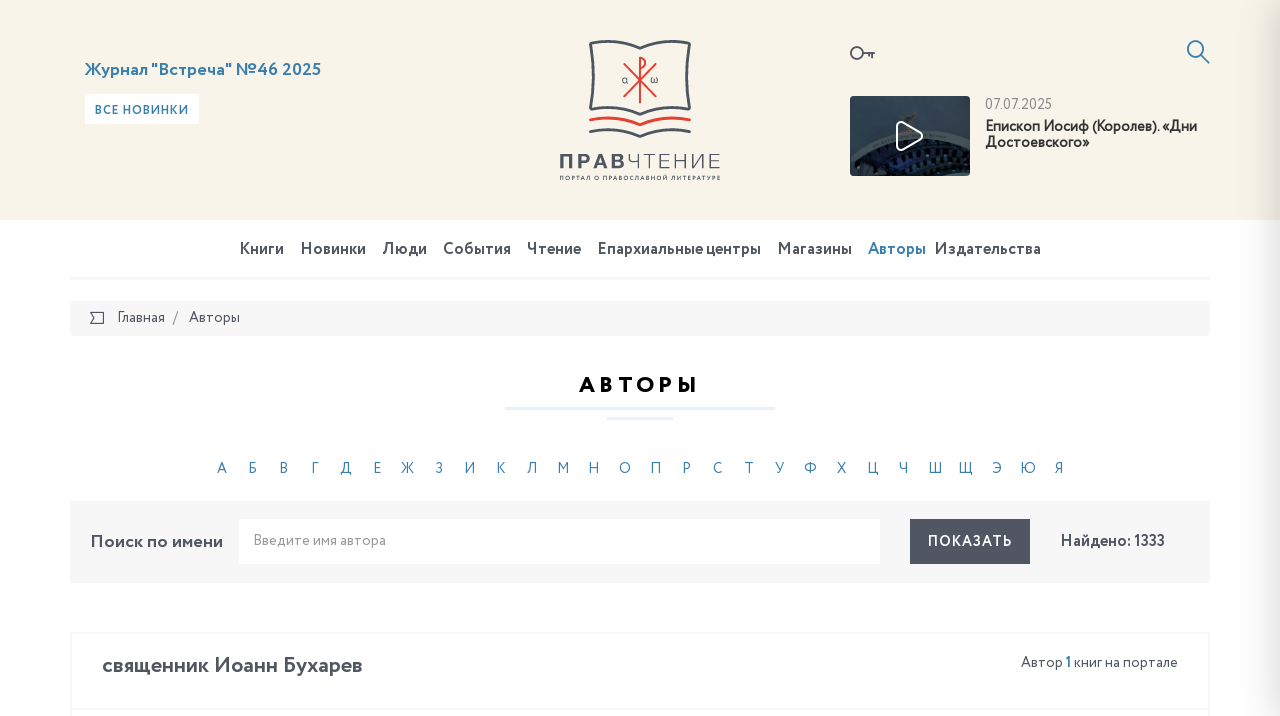

--- FILE ---
content_type: application/javascript; charset=utf-8
request_url: https://pravchtenie.ru/local/templates/pravchtenie/components/bitrix/news/authors/datainlife/catalog.smart.filter/.default/script.js?14987286612878
body_size: 758
content:
;(function ($) {
    $(document).ready(function () {
        var CForm = {
            error: new Array(),

            formParent: '.js-callback-web-form',
            form: '.js-form-filter',
            url: '/local/tools/ajax/callback_form.php',
            urlCheckCaptha: '/local/tools/ajax/captcha_check.php',
            required: '.js-required',

            // Отправка формы
            sendFormAjax: function () {
                _ = this;
                var formData = new FormData($(_.form)[0]);
                var url = $(_.form).attr('action');
                formData.append('ajax', 'y');

                $.ajax({
                    url: url,
                    data: formData,
                    method: 'POST',
                    dataType: 'json',
                    cache: false,
                    processData: false,
                    contentType: false,
                    success: function (data) {
                        _.setCountSearch(data.ELEMENT_COUNT);
                    },
                    error: function (xhr) {

                    }
                });
            },

            checkSelect: function (el) {
                _ = this;
                var list = el.parents('.js-dropdown-menu'),
                    checkbox = el.find('input[type="checkbox"]'),
                    allCheckbox = list.find('input[type="checkbox"]');

                list.find('.js-select-active').text(el.find('.js-select-value').text());
                $.each(allCheckbox, function (i, elem) {
                    $(this).prop('checked', false);
                });
                checkbox.prop('checked', true);
                return true;

            },

            setCountSearch: function (count) {
                if (count != '')
                    $('.js-filter-count').text(count);
                else {
                    $('.js-filter-count').text($('.js-result-count-search').val());
                }
            },
            onLoadPage: function () {
                _ = this;
                var checked = $('.js-select-value-checked');

                $.each(checked, function (i, elem) {
                    var list = $(this).parents('.js-dropdown-menu');
                    list.find('.js-select-active').text($(this).text());

                });
            }

        };

        CForm.setCountSearch('');


        $(CForm.form).on('submit', function (e) {
            e.preventDefault;
            // CForm.sendForm($(this));
            return true;
        });

        $('.js-select-check').on('click', function (e) {
            e.preventDefault();
            if (CForm.checkSelect($(this))) {
                CForm.sendFormAjax();
            }
        });

        $('.js-filter-name').on('change', function (e) {
            CForm.sendFormAjax();
        });


    });

}(jQuery));


--- FILE ---
content_type: application/javascript; charset=utf-8
request_url: https://pravchtenie.ru/local/templates/pravchtenie/components/bitrix/menu/top/script.js?1498728661161
body_size: 36
content:
$(document).ready(function () {
    if ($('.js-catalog-sub').length > 0) {
        $(".js-catalog-sub").load("/local/tools/ajax/catalog_sub_menu.php");
    }
});

--- FILE ---
content_type: application/javascript; charset=utf-8
request_url: https://pravchtenie.ru/local/templates/pravchtenie/js/main.js?1562918386596106
body_size: 142041
content:
/*!
 * Bootstrap v3.3.7 (http://getbootstrap.com)
 * Copyright 2011-2016 Twitter, Inc.
 * Licensed under the MIT license
 */
if("undefined"==typeof jQuery)throw new Error("Bootstrap's JavaScript requires jQuery");+function(a){"use strict";var b=a.fn.jquery.split(" ")[0].split(".");if(b[0]<2&&b[1]<9||1==b[0]&&9==b[1]&&b[2]<1||b[0]>3)throw new Error("Bootstrap's JavaScript requires jQuery version 1.9.1 or higher, but lower than version 4")}(jQuery),+function(a){"use strict";function b(){var a=document.createElement("bootstrap"),b={WebkitTransition:"webkitTransitionEnd",MozTransition:"transitionend",OTransition:"oTransitionEnd otransitionend",transition:"transitionend"};for(var c in b)if(void 0!==a.style[c])return{end:b[c]};return!1}a.fn.emulateTransitionEnd=function(b){var c=!1,d=this;a(this).one("bsTransitionEnd",function(){c=!0});var e=function(){c||a(d).trigger(a.support.transition.end)};return setTimeout(e,b),this},a(function(){a.support.transition=b(),a.support.transition&&(a.event.special.bsTransitionEnd={bindType:a.support.transition.end,delegateType:a.support.transition.end,handle:function(b){if(a(b.target).is(this))return b.handleObj.handler.apply(this,arguments)}})})}(jQuery),+function(a){"use strict";function b(b){return this.each(function(){var c=a(this),e=c.data("bs.alert");e||c.data("bs.alert",e=new d(this)),"string"==typeof b&&e[b].call(c)})}var c='[data-dismiss="alert"]',d=function(b){a(b).on("click",c,this.close)};d.VERSION="3.3.7",d.TRANSITION_DURATION=150,d.prototype.close=function(b){function c(){g.detach().trigger("closed.bs.alert").remove()}var e=a(this),f=e.attr("data-target");f||(f=e.attr("href"),f=f&&f.replace(/.*(?=#[^\s]*$)/,""));var g=a("#"===f?[]:f);b&&b.preventDefault(),g.length||(g=e.closest(".alert")),g.trigger(b=a.Event("close.bs.alert")),b.isDefaultPrevented()||(g.removeClass("in"),a.support.transition&&g.hasClass("fade")?g.one("bsTransitionEnd",c).emulateTransitionEnd(d.TRANSITION_DURATION):c())};var e=a.fn.alert;a.fn.alert=b,a.fn.alert.Constructor=d,a.fn.alert.noConflict=function(){return a.fn.alert=e,this},a(document).on("click.bs.alert.data-api",c,d.prototype.close)}(jQuery),+function(a){"use strict";function b(b){return this.each(function(){var d=a(this),e=d.data("bs.button"),f="object"==typeof b&&b;e||d.data("bs.button",e=new c(this,f)),"toggle"==b?e.toggle():b&&e.setState(b)})}var c=function(b,d){this.$element=a(b),this.options=a.extend({},c.DEFAULTS,d),this.isLoading=!1};c.VERSION="3.3.7",c.DEFAULTS={loadingText:"loading..."},c.prototype.setState=function(b){var c="disabled",d=this.$element,e=d.is("input")?"val":"html",f=d.data();b+="Text",null==f.resetText&&d.data("resetText",d[e]()),setTimeout(a.proxy(function(){d[e](null==f[b]?this.options[b]:f[b]),"loadingText"==b?(this.isLoading=!0,d.addClass(c).attr(c,c).prop(c,!0)):this.isLoading&&(this.isLoading=!1,d.removeClass(c).removeAttr(c).prop(c,!1))},this),0)},c.prototype.toggle=function(){var a=!0,b=this.$element.closest('[data-toggle="buttons"]');if(b.length){var c=this.$element.find("input");"radio"==c.prop("type")?(c.prop("checked")&&(a=!1),b.find(".active").removeClass("active"),this.$element.addClass("active")):"checkbox"==c.prop("type")&&(c.prop("checked")!==this.$element.hasClass("active")&&(a=!1),this.$element.toggleClass("active")),c.prop("checked",this.$element.hasClass("active")),a&&c.trigger("change")}else this.$element.attr("aria-pressed",!this.$element.hasClass("active")),this.$element.toggleClass("active")};var d=a.fn.button;a.fn.button=b,a.fn.button.Constructor=c,a.fn.button.noConflict=function(){return a.fn.button=d,this},a(document).on("click.bs.button.data-api",'[data-toggle^="button"]',function(c){var d=a(c.target).closest(".btn");b.call(d,"toggle"),a(c.target).is('input[type="radio"], input[type="checkbox"]')||(c.preventDefault(),d.is("input,button")?d.trigger("focus"):d.find("input:visible,button:visible").first().trigger("focus"))}).on("focus.bs.button.data-api blur.bs.button.data-api",'[data-toggle^="button"]',function(b){a(b.target).closest(".btn").toggleClass("focus",/^focus(in)?$/.test(b.type))})}(jQuery),+function(a){"use strict";function b(b){return this.each(function(){var d=a(this),e=d.data("bs.carousel"),f=a.extend({},c.DEFAULTS,d.data(),"object"==typeof b&&b),g="string"==typeof b?b:f.slide;e||d.data("bs.carousel",e=new c(this,f)),"number"==typeof b?e.to(b):g?e[g]():f.interval&&e.pause().cycle()})}var c=function(b,c){this.$element=a(b),this.$indicators=this.$element.find(".carousel-indicators"),this.options=c,this.paused=null,this.sliding=null,this.interval=null,this.$active=null,this.$items=null,this.options.keyboard&&this.$element.on("keydown.bs.carousel",a.proxy(this.keydown,this)),"hover"==this.options.pause&&!("ontouchstart"in document.documentElement)&&this.$element.on("mouseenter.bs.carousel",a.proxy(this.pause,this)).on("mouseleave.bs.carousel",a.proxy(this.cycle,this))};c.VERSION="3.3.7",c.TRANSITION_DURATION=600,c.DEFAULTS={interval:5e3,pause:"hover",wrap:!0,keyboard:!0},c.prototype.keydown=function(a){if(!/input|textarea/i.test(a.target.tagName)){switch(a.which){case 37:this.prev();break;case 39:this.next();break;default:return}a.preventDefault()}},c.prototype.cycle=function(b){return b||(this.paused=!1),this.interval&&clearInterval(this.interval),this.options.interval&&!this.paused&&(this.interval=setInterval(a.proxy(this.next,this),this.options.interval)),this},c.prototype.getItemIndex=function(a){return this.$items=a.parent().children(".item"),this.$items.index(a||this.$active)},c.prototype.getItemForDirection=function(a,b){var c=this.getItemIndex(b),d="prev"==a&&0===c||"next"==a&&c==this.$items.length-1;if(d&&!this.options.wrap)return b;var e="prev"==a?-1:1,f=(c+e)%this.$items.length;return this.$items.eq(f)},c.prototype.to=function(a){var b=this,c=this.getItemIndex(this.$active=this.$element.find(".item.active"));if(!(a>this.$items.length-1||a<0))return this.sliding?this.$element.one("slid.bs.carousel",function(){b.to(a)}):c==a?this.pause().cycle():this.slide(a>c?"next":"prev",this.$items.eq(a))},c.prototype.pause=function(b){return b||(this.paused=!0),this.$element.find(".next, .prev").length&&a.support.transition&&(this.$element.trigger(a.support.transition.end),this.cycle(!0)),this.interval=clearInterval(this.interval),this},c.prototype.next=function(){if(!this.sliding)return this.slide("next")},c.prototype.prev=function(){if(!this.sliding)return this.slide("prev")},c.prototype.slide=function(b,d){var e=this.$element.find(".item.active"),f=d||this.getItemForDirection(b,e),g=this.interval,h="next"==b?"left":"right",i=this;if(f.hasClass("active"))return this.sliding=!1;var j=f[0],k=a.Event("slide.bs.carousel",{relatedTarget:j,direction:h});if(this.$element.trigger(k),!k.isDefaultPrevented()){if(this.sliding=!0,g&&this.pause(),this.$indicators.length){this.$indicators.find(".active").removeClass("active");var l=a(this.$indicators.children()[this.getItemIndex(f)]);l&&l.addClass("active")}var m=a.Event("slid.bs.carousel",{relatedTarget:j,direction:h});return a.support.transition&&this.$element.hasClass("slide")?(f.addClass(b),f[0].offsetWidth,e.addClass(h),f.addClass(h),e.one("bsTransitionEnd",function(){f.removeClass([b,h].join(" ")).addClass("active"),e.removeClass(["active",h].join(" ")),i.sliding=!1,setTimeout(function(){i.$element.trigger(m)},0)}).emulateTransitionEnd(c.TRANSITION_DURATION)):(e.removeClass("active"),f.addClass("active"),this.sliding=!1,this.$element.trigger(m)),g&&this.cycle(),this}};var d=a.fn.carousel;a.fn.carousel=b,a.fn.carousel.Constructor=c,a.fn.carousel.noConflict=function(){return a.fn.carousel=d,this};var e=function(c){var d,e=a(this),f=a(e.attr("data-target")||(d=e.attr("href"))&&d.replace(/.*(?=#[^\s]+$)/,""));if(f.hasClass("carousel")){var g=a.extend({},f.data(),e.data()),h=e.attr("data-slide-to");h&&(g.interval=!1),b.call(f,g),h&&f.data("bs.carousel").to(h),c.preventDefault()}};a(document).on("click.bs.carousel.data-api","[data-slide]",e).on("click.bs.carousel.data-api","[data-slide-to]",e),a(window).on("load",function(){a('[data-ride="carousel"]').each(function(){var c=a(this);b.call(c,c.data())})})}(jQuery),+function(a){"use strict";function b(b){var c,d=b.attr("data-target")||(c=b.attr("href"))&&c.replace(/.*(?=#[^\s]+$)/,"");return a(d)}function c(b){return this.each(function(){var c=a(this),e=c.data("bs.collapse"),f=a.extend({},d.DEFAULTS,c.data(),"object"==typeof b&&b);!e&&f.toggle&&/show|hide/.test(b)&&(f.toggle=!1),e||c.data("bs.collapse",e=new d(this,f)),"string"==typeof b&&e[b]()})}var d=function(b,c){this.$element=a(b),this.options=a.extend({},d.DEFAULTS,c),this.$trigger=a('[data-toggle="collapse"][href="#'+b.id+'"],[data-toggle="collapse"][data-target="#'+b.id+'"]'),this.transitioning=null,this.options.parent?this.$parent=this.getParent():this.addAriaAndCollapsedClass(this.$element,this.$trigger),this.options.toggle&&this.toggle()};d.VERSION="3.3.7",d.TRANSITION_DURATION=350,d.DEFAULTS={toggle:!0},d.prototype.dimension=function(){var a=this.$element.hasClass("width");return a?"width":"height"},d.prototype.show=function(){if(!this.transitioning&&!this.$element.hasClass("in")){var b,e=this.$parent&&this.$parent.children(".panel").children(".in, .collapsing");if(!(e&&e.length&&(b=e.data("bs.collapse"),b&&b.transitioning))){var f=a.Event("show.bs.collapse");if(this.$element.trigger(f),!f.isDefaultPrevented()){e&&e.length&&(c.call(e,"hide"),b||e.data("bs.collapse",null));var g=this.dimension();this.$element.removeClass("collapse").addClass("collapsing")[g](0).attr("aria-expanded",!0),this.$trigger.removeClass("collapsed").attr("aria-expanded",!0),this.transitioning=1;var h=function(){this.$element.removeClass("collapsing").addClass("collapse in")[g](""),this.transitioning=0,this.$element.trigger("shown.bs.collapse")};if(!a.support.transition)return h.call(this);var i=a.camelCase(["scroll",g].join("-"));this.$element.one("bsTransitionEnd",a.proxy(h,this)).emulateTransitionEnd(d.TRANSITION_DURATION)[g](this.$element[0][i])}}}},d.prototype.hide=function(){if(!this.transitioning&&this.$element.hasClass("in")){var b=a.Event("hide.bs.collapse");if(this.$element.trigger(b),!b.isDefaultPrevented()){var c=this.dimension();this.$element[c](this.$element[c]())[0].offsetHeight,this.$element.addClass("collapsing").removeClass("collapse in").attr("aria-expanded",!1),this.$trigger.addClass("collapsed").attr("aria-expanded",!1),this.transitioning=1;var e=function(){this.transitioning=0,this.$element.removeClass("collapsing").addClass("collapse").trigger("hidden.bs.collapse")};return a.support.transition?void this.$element[c](0).one("bsTransitionEnd",a.proxy(e,this)).emulateTransitionEnd(d.TRANSITION_DURATION):e.call(this)}}},d.prototype.toggle=function(){this[this.$element.hasClass("in")?"hide":"show"]()},d.prototype.getParent=function(){return a(this.options.parent).find('[data-toggle="collapse"][data-parent="'+this.options.parent+'"]').each(a.proxy(function(c,d){var e=a(d);this.addAriaAndCollapsedClass(b(e),e)},this)).end()},d.prototype.addAriaAndCollapsedClass=function(a,b){var c=a.hasClass("in");a.attr("aria-expanded",c),b.toggleClass("collapsed",!c).attr("aria-expanded",c)};var e=a.fn.collapse;a.fn.collapse=c,a.fn.collapse.Constructor=d,a.fn.collapse.noConflict=function(){return a.fn.collapse=e,this},a(document).on("click.bs.collapse.data-api",'[data-toggle="collapse"]',function(d){var e=a(this);e.attr("data-target")||d.preventDefault();var f=b(e),g=f.data("bs.collapse"),h=g?"toggle":e.data();c.call(f,h)})}(jQuery),+function(a){"use strict";function b(b){var c=b.attr("data-target");c||(c=b.attr("href"),c=c&&/#[A-Za-z]/.test(c)&&c.replace(/.*(?=#[^\s]*$)/,""));var d=c&&a(c);return d&&d.length?d:b.parent()}function c(c){c&&3===c.which||(a(e).remove(),a(f).each(function(){var d=a(this),e=b(d),f={relatedTarget:this};e.hasClass("open")&&(c&&"click"==c.type&&/input|textarea/i.test(c.target.tagName)&&a.contains(e[0],c.target)||(e.trigger(c=a.Event("hide.bs.dropdown",f)),c.isDefaultPrevented()||(d.attr("aria-expanded","false"),e.removeClass("open").trigger(a.Event("hidden.bs.dropdown",f)))))}))}function d(b){return this.each(function(){var c=a(this),d=c.data("bs.dropdown");d||c.data("bs.dropdown",d=new g(this)),"string"==typeof b&&d[b].call(c)})}var e=".dropdown-backdrop",f='[data-toggle="dropdown"]',g=function(b){a(b).on("click.bs.dropdown",this.toggle)};g.VERSION="3.3.7",g.prototype.toggle=function(d){var e=a(this);if(!e.is(".disabled, :disabled")){var f=b(e),g=f.hasClass("open");if(c(),!g){"ontouchstart"in document.documentElement&&!f.closest(".navbar-nav").length&&a(document.createElement("div")).addClass("dropdown-backdrop").insertAfter(a(this)).on("click",c);var h={relatedTarget:this};if(f.trigger(d=a.Event("show.bs.dropdown",h)),d.isDefaultPrevented())return;e.trigger("focus").attr("aria-expanded","true"),f.toggleClass("open").trigger(a.Event("shown.bs.dropdown",h))}return!1}},g.prototype.keydown=function(c){if(/(38|40|27|32)/.test(c.which)&&!/input|textarea/i.test(c.target.tagName)){var d=a(this);if(c.preventDefault(),c.stopPropagation(),!d.is(".disabled, :disabled")){var e=b(d),g=e.hasClass("open");if(!g&&27!=c.which||g&&27==c.which)return 27==c.which&&e.find(f).trigger("focus"),d.trigger("click");var h=" li:not(.disabled):visible a",i=e.find(".dropdown-menu"+h);if(i.length){var j=i.index(c.target);38==c.which&&j>0&&j--,40==c.which&&j<i.length-1&&j++,~j||(j=0),i.eq(j).trigger("focus")}}}};var h=a.fn.dropdown;a.fn.dropdown=d,a.fn.dropdown.Constructor=g,a.fn.dropdown.noConflict=function(){return a.fn.dropdown=h,this},a(document).on("click.bs.dropdown.data-api",c).on("click.bs.dropdown.data-api",".dropdown form",function(a){a.stopPropagation()}).on("click.bs.dropdown.data-api",f,g.prototype.toggle).on("keydown.bs.dropdown.data-api",f,g.prototype.keydown).on("keydown.bs.dropdown.data-api",".dropdown-menu",g.prototype.keydown)}(jQuery),+function(a){"use strict";function b(b,d){return this.each(function(){var e=a(this),f=e.data("bs.modal"),g=a.extend({},c.DEFAULTS,e.data(),"object"==typeof b&&b);f||e.data("bs.modal",f=new c(this,g)),"string"==typeof b?f[b](d):g.show&&f.show(d)})}var c=function(b,c){this.options=c,this.$body=a(document.body),this.$element=a(b),this.$dialog=this.$element.find(".modal-dialog"),this.$backdrop=null,this.isShown=null,this.originalBodyPad=null,this.scrollbarWidth=0,this.ignoreBackdropClick=!1,this.options.remote&&this.$element.find(".modal-content").load(this.options.remote,a.proxy(function(){this.$element.trigger("loaded.bs.modal")},this))};c.VERSION="3.3.7",c.TRANSITION_DURATION=300,c.BACKDROP_TRANSITION_DURATION=150,c.DEFAULTS={backdrop:!0,keyboard:!0,show:!0},c.prototype.toggle=function(a){return this.isShown?this.hide():this.show(a)},c.prototype.show=function(b){var d=this,e=a.Event("show.bs.modal",{relatedTarget:b});this.$element.trigger(e),this.isShown||e.isDefaultPrevented()||(this.isShown=!0,this.checkScrollbar(),this.setScrollbar(),this.$body.addClass("modal-open"),this.escape(),this.resize(),this.$element.on("click.dismiss.bs.modal",'[data-dismiss="modal"]',a.proxy(this.hide,this)),this.$dialog.on("mousedown.dismiss.bs.modal",function(){d.$element.one("mouseup.dismiss.bs.modal",function(b){a(b.target).is(d.$element)&&(d.ignoreBackdropClick=!0)})}),this.backdrop(function(){var e=a.support.transition&&d.$element.hasClass("fade");d.$element.parent().length||d.$element.appendTo(d.$body),d.$element.show().scrollTop(0),d.adjustDialog(),e&&d.$element[0].offsetWidth,d.$element.addClass("in"),d.enforceFocus();var f=a.Event("shown.bs.modal",{relatedTarget:b});e?d.$dialog.one("bsTransitionEnd",function(){d.$element.trigger("focus").trigger(f)}).emulateTransitionEnd(c.TRANSITION_DURATION):d.$element.trigger("focus").trigger(f)}))},c.prototype.hide=function(b){b&&b.preventDefault(),b=a.Event("hide.bs.modal"),this.$element.trigger(b),this.isShown&&!b.isDefaultPrevented()&&(this.isShown=!1,this.escape(),this.resize(),a(document).off("focusin.bs.modal"),this.$element.removeClass("in").off("click.dismiss.bs.modal").off("mouseup.dismiss.bs.modal"),this.$dialog.off("mousedown.dismiss.bs.modal"),a.support.transition&&this.$element.hasClass("fade")?this.$element.one("bsTransitionEnd",a.proxy(this.hideModal,this)).emulateTransitionEnd(c.TRANSITION_DURATION):this.hideModal())},c.prototype.enforceFocus=function(){a(document).off("focusin.bs.modal").on("focusin.bs.modal",a.proxy(function(a){document===a.target||this.$element[0]===a.target||this.$element.has(a.target).length||this.$element.trigger("focus")},this))},c.prototype.escape=function(){this.isShown&&this.options.keyboard?this.$element.on("keydown.dismiss.bs.modal",a.proxy(function(a){27==a.which&&this.hide()},this)):this.isShown||this.$element.off("keydown.dismiss.bs.modal")},c.prototype.resize=function(){this.isShown?a(window).on("resize.bs.modal",a.proxy(this.handleUpdate,this)):a(window).off("resize.bs.modal")},c.prototype.hideModal=function(){var a=this;this.$element.hide(),this.backdrop(function(){a.$body.removeClass("modal-open"),a.resetAdjustments(),a.resetScrollbar(),a.$element.trigger("hidden.bs.modal")})},c.prototype.removeBackdrop=function(){this.$backdrop&&this.$backdrop.remove(),this.$backdrop=null},c.prototype.backdrop=function(b){var d=this,e=this.$element.hasClass("fade")?"fade":"";if(this.isShown&&this.options.backdrop){var f=a.support.transition&&e;if(this.$backdrop=a(document.createElement("div")).addClass("modal-backdrop "+e).appendTo(this.$body),this.$element.on("click.dismiss.bs.modal",a.proxy(function(a){return this.ignoreBackdropClick?void(this.ignoreBackdropClick=!1):void(a.target===a.currentTarget&&("static"==this.options.backdrop?this.$element[0].focus():this.hide()))},this)),f&&this.$backdrop[0].offsetWidth,this.$backdrop.addClass("in"),!b)return;f?this.$backdrop.one("bsTransitionEnd",b).emulateTransitionEnd(c.BACKDROP_TRANSITION_DURATION):b()}else if(!this.isShown&&this.$backdrop){this.$backdrop.removeClass("in");var g=function(){d.removeBackdrop(),b&&b()};a.support.transition&&this.$element.hasClass("fade")?this.$backdrop.one("bsTransitionEnd",g).emulateTransitionEnd(c.BACKDROP_TRANSITION_DURATION):g()}else b&&b()},c.prototype.handleUpdate=function(){this.adjustDialog()},c.prototype.adjustDialog=function(){var a=this.$element[0].scrollHeight>document.documentElement.clientHeight;this.$element.css({paddingLeft:!this.bodyIsOverflowing&&a?this.scrollbarWidth:"",paddingRight:this.bodyIsOverflowing&&!a?this.scrollbarWidth:""})},c.prototype.resetAdjustments=function(){this.$element.css({paddingLeft:"",paddingRight:""})},c.prototype.checkScrollbar=function(){var a=window.innerWidth;if(!a){var b=document.documentElement.getBoundingClientRect();a=b.right-Math.abs(b.left)}this.bodyIsOverflowing=document.body.clientWidth<a,this.scrollbarWidth=this.measureScrollbar()},c.prototype.setScrollbar=function(){var a=parseInt(this.$body.css("padding-right")||0,10);this.originalBodyPad=document.body.style.paddingRight||"",this.bodyIsOverflowing&&this.$body.css("padding-right",a+this.scrollbarWidth)},c.prototype.resetScrollbar=function(){this.$body.css("padding-right",this.originalBodyPad)},c.prototype.measureScrollbar=function(){var a=document.createElement("div");a.className="modal-scrollbar-measure",this.$body.append(a);var b=a.offsetWidth-a.clientWidth;return this.$body[0].removeChild(a),b};var d=a.fn.modal;a.fn.modal=b,a.fn.modal.Constructor=c,a.fn.modal.noConflict=function(){return a.fn.modal=d,this},a(document).on("click.bs.modal.data-api",'[data-toggle="modal"]',function(c){var d=a(this),e=d.attr("href"),f=a(d.attr("data-target")||e&&e.replace(/.*(?=#[^\s]+$)/,"")),g=f.data("bs.modal")?"toggle":a.extend({remote:!/#/.test(e)&&e},f.data(),d.data());d.is("a")&&c.preventDefault(),f.one("show.bs.modal",function(a){a.isDefaultPrevented()||f.one("hidden.bs.modal",function(){d.is(":visible")&&d.trigger("focus")})}),b.call(f,g,this)})}(jQuery),+function(a){"use strict";function b(b){return this.each(function(){var d=a(this),e=d.data("bs.tooltip"),f="object"==typeof b&&b;!e&&/destroy|hide/.test(b)||(e||d.data("bs.tooltip",e=new c(this,f)),"string"==typeof b&&e[b]())})}var c=function(a,b){this.type=null,this.options=null,this.enabled=null,this.timeout=null,this.hoverState=null,this.$element=null,this.inState=null,this.init("tooltip",a,b)};c.VERSION="3.3.7",c.TRANSITION_DURATION=150,c.DEFAULTS={animation:!0,placement:"top",selector:!1,template:'<div class="tooltip" role="tooltip"><div class="tooltip-arrow"></div><div class="tooltip-inner"></div></div>',trigger:"hover focus",title:"",delay:0,html:!1,container:!1,viewport:{selector:"body",padding:0}},c.prototype.init=function(b,c,d){if(this.enabled=!0,this.type=b,this.$element=a(c),this.options=this.getOptions(d),this.$viewport=this.options.viewport&&a(a.isFunction(this.options.viewport)?this.options.viewport.call(this,this.$element):this.options.viewport.selector||this.options.viewport),this.inState={click:!1,hover:!1,focus:!1},this.$element[0]instanceof document.constructor&&!this.options.selector)throw new Error("`selector` option must be specified when initializing "+this.type+" on the window.document object!");for(var e=this.options.trigger.split(" "),f=e.length;f--;){var g=e[f];if("click"==g)this.$element.on("click."+this.type,this.options.selector,a.proxy(this.toggle,this));else if("manual"!=g){var h="hover"==g?"mouseenter":"focusin",i="hover"==g?"mouseleave":"focusout";this.$element.on(h+"."+this.type,this.options.selector,a.proxy(this.enter,this)),this.$element.on(i+"."+this.type,this.options.selector,a.proxy(this.leave,this))}}this.options.selector?this._options=a.extend({},this.options,{trigger:"manual",selector:""}):this.fixTitle()},c.prototype.getDefaults=function(){return c.DEFAULTS},c.prototype.getOptions=function(b){return b=a.extend({},this.getDefaults(),this.$element.data(),b),b.delay&&"number"==typeof b.delay&&(b.delay={show:b.delay,hide:b.delay}),b},c.prototype.getDelegateOptions=function(){var b={},c=this.getDefaults();return this._options&&a.each(this._options,function(a,d){c[a]!=d&&(b[a]=d)}),b},c.prototype.enter=function(b){var c=b instanceof this.constructor?b:a(b.currentTarget).data("bs."+this.type);return c||(c=new this.constructor(b.currentTarget,this.getDelegateOptions()),a(b.currentTarget).data("bs."+this.type,c)),b instanceof a.Event&&(c.inState["focusin"==b.type?"focus":"hover"]=!0),c.tip().hasClass("in")||"in"==c.hoverState?void(c.hoverState="in"):(clearTimeout(c.timeout),c.hoverState="in",c.options.delay&&c.options.delay.show?void(c.timeout=setTimeout(function(){"in"==c.hoverState&&c.show()},c.options.delay.show)):c.show())},c.prototype.isInStateTrue=function(){for(var a in this.inState)if(this.inState[a])return!0;return!1},c.prototype.leave=function(b){var c=b instanceof this.constructor?b:a(b.currentTarget).data("bs."+this.type);if(c||(c=new this.constructor(b.currentTarget,this.getDelegateOptions()),a(b.currentTarget).data("bs."+this.type,c)),b instanceof a.Event&&(c.inState["focusout"==b.type?"focus":"hover"]=!1),!c.isInStateTrue())return clearTimeout(c.timeout),c.hoverState="out",c.options.delay&&c.options.delay.hide?void(c.timeout=setTimeout(function(){"out"==c.hoverState&&c.hide()},c.options.delay.hide)):c.hide()},c.prototype.show=function(){var b=a.Event("show.bs."+this.type);if(this.hasContent()&&this.enabled){this.$element.trigger(b);var d=a.contains(this.$element[0].ownerDocument.documentElement,this.$element[0]);if(b.isDefaultPrevented()||!d)return;var e=this,f=this.tip(),g=this.getUID(this.type);this.setContent(),f.attr("id",g),this.$element.attr("aria-describedby",g),this.options.animation&&f.addClass("fade");var h="function"==typeof this.options.placement?this.options.placement.call(this,f[0],this.$element[0]):this.options.placement,i=/\s?auto?\s?/i,j=i.test(h);j&&(h=h.replace(i,"")||"top"),f.detach().css({top:0,left:0,display:"block"}).addClass(h).data("bs."+this.type,this),this.options.container?f.appendTo(this.options.container):f.insertAfter(this.$element),this.$element.trigger("inserted.bs."+this.type);var k=this.getPosition(),l=f[0].offsetWidth,m=f[0].offsetHeight;if(j){var n=h,o=this.getPosition(this.$viewport);h="bottom"==h&&k.bottom+m>o.bottom?"top":"top"==h&&k.top-m<o.top?"bottom":"right"==h&&k.right+l>o.width?"left":"left"==h&&k.left-l<o.left?"right":h,f.removeClass(n).addClass(h)}var p=this.getCalculatedOffset(h,k,l,m);this.applyPlacement(p,h);var q=function(){var a=e.hoverState;e.$element.trigger("shown.bs."+e.type),e.hoverState=null,"out"==a&&e.leave(e)};a.support.transition&&this.$tip.hasClass("fade")?f.one("bsTransitionEnd",q).emulateTransitionEnd(c.TRANSITION_DURATION):q()}},c.prototype.applyPlacement=function(b,c){var d=this.tip(),e=d[0].offsetWidth,f=d[0].offsetHeight,g=parseInt(d.css("margin-top"),10),h=parseInt(d.css("margin-left"),10);isNaN(g)&&(g=0),isNaN(h)&&(h=0),b.top+=g,b.left+=h,a.offset.setOffset(d[0],a.extend({using:function(a){d.css({top:Math.round(a.top),left:Math.round(a.left)})}},b),0),d.addClass("in");var i=d[0].offsetWidth,j=d[0].offsetHeight;"top"==c&&j!=f&&(b.top=b.top+f-j);var k=this.getViewportAdjustedDelta(c,b,i,j);k.left?b.left+=k.left:b.top+=k.top;var l=/top|bottom/.test(c),m=l?2*k.left-e+i:2*k.top-f+j,n=l?"offsetWidth":"offsetHeight";d.offset(b),this.replaceArrow(m,d[0][n],l)},c.prototype.replaceArrow=function(a,b,c){this.arrow().css(c?"left":"top",50*(1-a/b)+"%").css(c?"top":"left","")},c.prototype.setContent=function(){var a=this.tip(),b=this.getTitle();a.find(".tooltip-inner")[this.options.html?"html":"text"](b),a.removeClass("fade in top bottom left right")},c.prototype.hide=function(b){function d(){"in"!=e.hoverState&&f.detach(),e.$element&&e.$element.removeAttr("aria-describedby").trigger("hidden.bs."+e.type),b&&b()}var e=this,f=a(this.$tip),g=a.Event("hide.bs."+this.type);if(this.$element.trigger(g),!g.isDefaultPrevented())return f.removeClass("in"),a.support.transition&&f.hasClass("fade")?f.one("bsTransitionEnd",d).emulateTransitionEnd(c.TRANSITION_DURATION):d(),this.hoverState=null,this},c.prototype.fixTitle=function(){var a=this.$element;(a.attr("title")||"string"!=typeof a.attr("data-original-title"))&&a.attr("data-original-title",a.attr("title")||"").attr("title","")},c.prototype.hasContent=function(){return this.getTitle()},c.prototype.getPosition=function(b){b=b||this.$element;var c=b[0],d="BODY"==c.tagName,e=c.getBoundingClientRect();null==e.width&&(e=a.extend({},e,{width:e.right-e.left,height:e.bottom-e.top}));var f=window.SVGElement&&c instanceof window.SVGElement,g=d?{top:0,left:0}:f?null:b.offset(),h={scroll:d?document.documentElement.scrollTop||document.body.scrollTop:b.scrollTop()},i=d?{width:a(window).width(),height:a(window).height()}:null;return a.extend({},e,h,i,g)},c.prototype.getCalculatedOffset=function(a,b,c,d){return"bottom"==a?{top:b.top+b.height,left:b.left+b.width/2-c/2}:"top"==a?{top:b.top-d,left:b.left+b.width/2-c/2}:"left"==a?{top:b.top+b.height/2-d/2,left:b.left-c}:{top:b.top+b.height/2-d/2,left:b.left+b.width}},c.prototype.getViewportAdjustedDelta=function(a,b,c,d){var e={top:0,left:0};if(!this.$viewport)return e;var f=this.options.viewport&&this.options.viewport.padding||0,g=this.getPosition(this.$viewport);if(/right|left/.test(a)){var h=b.top-f-g.scroll,i=b.top+f-g.scroll+d;h<g.top?e.top=g.top-h:i>g.top+g.height&&(e.top=g.top+g.height-i)}else{var j=b.left-f,k=b.left+f+c;j<g.left?e.left=g.left-j:k>g.right&&(e.left=g.left+g.width-k)}return e},c.prototype.getTitle=function(){var a,b=this.$element,c=this.options;return a=b.attr("data-original-title")||("function"==typeof c.title?c.title.call(b[0]):c.title)},c.prototype.getUID=function(a){do a+=~~(1e6*Math.random());while(document.getElementById(a));return a},c.prototype.tip=function(){if(!this.$tip&&(this.$tip=a(this.options.template),1!=this.$tip.length))throw new Error(this.type+" `template` option must consist of exactly 1 top-level element!");return this.$tip},c.prototype.arrow=function(){return this.$arrow=this.$arrow||this.tip().find(".tooltip-arrow")},c.prototype.enable=function(){this.enabled=!0},c.prototype.disable=function(){this.enabled=!1},c.prototype.toggleEnabled=function(){this.enabled=!this.enabled},c.prototype.toggle=function(b){var c=this;b&&(c=a(b.currentTarget).data("bs."+this.type),c||(c=new this.constructor(b.currentTarget,this.getDelegateOptions()),a(b.currentTarget).data("bs."+this.type,c))),b?(c.inState.click=!c.inState.click,c.isInStateTrue()?c.enter(c):c.leave(c)):c.tip().hasClass("in")?c.leave(c):c.enter(c)},c.prototype.destroy=function(){var a=this;clearTimeout(this.timeout),this.hide(function(){a.$element.off("."+a.type).removeData("bs."+a.type),a.$tip&&a.$tip.detach(),a.$tip=null,a.$arrow=null,a.$viewport=null,a.$element=null})};var d=a.fn.tooltip;a.fn.tooltip=b,a.fn.tooltip.Constructor=c,a.fn.tooltip.noConflict=function(){return a.fn.tooltip=d,this}}(jQuery),+function(a){"use strict";function b(b){return this.each(function(){var d=a(this),e=d.data("bs.popover"),f="object"==typeof b&&b;!e&&/destroy|hide/.test(b)||(e||d.data("bs.popover",e=new c(this,f)),"string"==typeof b&&e[b]())})}var c=function(a,b){this.init("popover",a,b)};if(!a.fn.tooltip)throw new Error("Popover requires tooltip.js");c.VERSION="3.3.7",c.DEFAULTS=a.extend({},a.fn.tooltip.Constructor.DEFAULTS,{placement:"right",trigger:"click",content:"",template:'<div class="popover" role="tooltip"><div class="arrow"></div><h3 class="popover-title"></h3><div class="popover-content"></div></div>'}),c.prototype=a.extend({},a.fn.tooltip.Constructor.prototype),c.prototype.constructor=c,c.prototype.getDefaults=function(){return c.DEFAULTS},c.prototype.setContent=function(){var a=this.tip(),b=this.getTitle(),c=this.getContent();a.find(".popover-title")[this.options.html?"html":"text"](b),a.find(".popover-content").children().detach().end()[this.options.html?"string"==typeof c?"html":"append":"text"](c),a.removeClass("fade top bottom left right in"),a.find(".popover-title").html()||a.find(".popover-title").hide()},c.prototype.hasContent=function(){return this.getTitle()||this.getContent()},c.prototype.getContent=function(){var a=this.$element,b=this.options;return a.attr("data-content")||("function"==typeof b.content?b.content.call(a[0]):b.content)},c.prototype.arrow=function(){return this.$arrow=this.$arrow||this.tip().find(".arrow")};var d=a.fn.popover;a.fn.popover=b,a.fn.popover.Constructor=c,a.fn.popover.noConflict=function(){return a.fn.popover=d,this}}(jQuery),+function(a){"use strict";function b(c,d){this.$body=a(document.body),this.$scrollElement=a(a(c).is(document.body)?window:c),this.options=a.extend({},b.DEFAULTS,d),this.selector=(this.options.target||"")+" .nav li > a",this.offsets=[],this.targets=[],this.activeTarget=null,this.scrollHeight=0,this.$scrollElement.on("scroll.bs.scrollspy",a.proxy(this.process,this)),this.refresh(),this.process()}function c(c){return this.each(function(){var d=a(this),e=d.data("bs.scrollspy"),f="object"==typeof c&&c;e||d.data("bs.scrollspy",e=new b(this,f)),"string"==typeof c&&e[c]()})}b.VERSION="3.3.7",b.DEFAULTS={offset:10},b.prototype.getScrollHeight=function(){return this.$scrollElement[0].scrollHeight||Math.max(this.$body[0].scrollHeight,document.documentElement.scrollHeight)},b.prototype.refresh=function(){var b=this,c="offset",d=0;this.offsets=[],this.targets=[],this.scrollHeight=this.getScrollHeight(),a.isWindow(this.$scrollElement[0])||(c="position",d=this.$scrollElement.scrollTop()),this.$body.find(this.selector).map(function(){var b=a(this),e=b.data("target")||b.attr("href"),f=/^#./.test(e)&&a(e);return f&&f.length&&f.is(":visible")&&[[f[c]().top+d,e]]||null}).sort(function(a,b){return a[0]-b[0]}).each(function(){b.offsets.push(this[0]),b.targets.push(this[1])})},b.prototype.process=function(){var a,b=this.$scrollElement.scrollTop()+this.options.offset,c=this.getScrollHeight(),d=this.options.offset+c-this.$scrollElement.height(),e=this.offsets,f=this.targets,g=this.activeTarget;if(this.scrollHeight!=c&&this.refresh(),b>=d)return g!=(a=f[f.length-1])&&this.activate(a);if(g&&b<e[0])return this.activeTarget=null,this.clear();for(a=e.length;a--;)g!=f[a]&&b>=e[a]&&(void 0===e[a+1]||b<e[a+1])&&this.activate(f[a])},b.prototype.activate=function(b){
this.activeTarget=b,this.clear();var c=this.selector+'[data-target="'+b+'"],'+this.selector+'[href="'+b+'"]',d=a(c).parents("li").addClass("active");d.parent(".dropdown-menu").length&&(d=d.closest("li.dropdown").addClass("active")),d.trigger("activate.bs.scrollspy")},b.prototype.clear=function(){a(this.selector).parentsUntil(this.options.target,".active").removeClass("active")};var d=a.fn.scrollspy;a.fn.scrollspy=c,a.fn.scrollspy.Constructor=b,a.fn.scrollspy.noConflict=function(){return a.fn.scrollspy=d,this},a(window).on("load.bs.scrollspy.data-api",function(){a('[data-spy="scroll"]').each(function(){var b=a(this);c.call(b,b.data())})})}(jQuery),+function(a){"use strict";function b(b){return this.each(function(){var d=a(this),e=d.data("bs.tab");e||d.data("bs.tab",e=new c(this)),"string"==typeof b&&e[b]()})}var c=function(b){this.element=a(b)};c.VERSION="3.3.7",c.TRANSITION_DURATION=150,c.prototype.show=function(){var b=this.element,c=b.closest("ul:not(.dropdown-menu)"),d=b.data("target");if(d||(d=b.attr("href"),d=d&&d.replace(/.*(?=#[^\s]*$)/,"")),!b.parent("li").hasClass("active")){var e=c.find(".active:last a"),f=a.Event("hide.bs.tab",{relatedTarget:b[0]}),g=a.Event("show.bs.tab",{relatedTarget:e[0]});if(e.trigger(f),b.trigger(g),!g.isDefaultPrevented()&&!f.isDefaultPrevented()){var h=a(d);this.activate(b.closest("li"),c),this.activate(h,h.parent(),function(){e.trigger({type:"hidden.bs.tab",relatedTarget:b[0]}),b.trigger({type:"shown.bs.tab",relatedTarget:e[0]})})}}},c.prototype.activate=function(b,d,e){function f(){g.removeClass("active").find("> .dropdown-menu > .active").removeClass("active").end().find('[data-toggle="tab"]').attr("aria-expanded",!1),b.addClass("active").find('[data-toggle="tab"]').attr("aria-expanded",!0),h?(b[0].offsetWidth,b.addClass("in")):b.removeClass("fade"),b.parent(".dropdown-menu").length&&b.closest("li.dropdown").addClass("active").end().find('[data-toggle="tab"]').attr("aria-expanded",!0),e&&e()}var g=d.find("> .active"),h=e&&a.support.transition&&(g.length&&g.hasClass("fade")||!!d.find("> .fade").length);g.length&&h?g.one("bsTransitionEnd",f).emulateTransitionEnd(c.TRANSITION_DURATION):f(),g.removeClass("in")};var d=a.fn.tab;a.fn.tab=b,a.fn.tab.Constructor=c,a.fn.tab.noConflict=function(){return a.fn.tab=d,this};var e=function(c){c.preventDefault(),b.call(a(this),"show")};a(document).on("click.bs.tab.data-api",'[data-toggle="tab"]',e).on("click.bs.tab.data-api",'[data-toggle="pill"]',e)}(jQuery),+function(a){"use strict";function b(b){return this.each(function(){var d=a(this),e=d.data("bs.affix"),f="object"==typeof b&&b;e||d.data("bs.affix",e=new c(this,f)),"string"==typeof b&&e[b]()})}var c=function(b,d){this.options=a.extend({},c.DEFAULTS,d),this.$target=a(this.options.target).on("scroll.bs.affix.data-api",a.proxy(this.checkPosition,this)).on("click.bs.affix.data-api",a.proxy(this.checkPositionWithEventLoop,this)),this.$element=a(b),this.affixed=null,this.unpin=null,this.pinnedOffset=null,this.checkPosition()};c.VERSION="3.3.7",c.RESET="affix affix-top affix-bottom",c.DEFAULTS={offset:0,target:window},c.prototype.getState=function(a,b,c,d){var e=this.$target.scrollTop(),f=this.$element.offset(),g=this.$target.height();if(null!=c&&"top"==this.affixed)return e<c&&"top";if("bottom"==this.affixed)return null!=c?!(e+this.unpin<=f.top)&&"bottom":!(e+g<=a-d)&&"bottom";var h=null==this.affixed,i=h?e:f.top,j=h?g:b;return null!=c&&e<=c?"top":null!=d&&i+j>=a-d&&"bottom"},c.prototype.getPinnedOffset=function(){if(this.pinnedOffset)return this.pinnedOffset;this.$element.removeClass(c.RESET).addClass("affix");var a=this.$target.scrollTop(),b=this.$element.offset();return this.pinnedOffset=b.top-a},c.prototype.checkPositionWithEventLoop=function(){setTimeout(a.proxy(this.checkPosition,this),1)},c.prototype.checkPosition=function(){if(this.$element.is(":visible")){var b=this.$element.height(),d=this.options.offset,e=d.top,f=d.bottom,g=Math.max(a(document).height(),a(document.body).height());"object"!=typeof d&&(f=e=d),"function"==typeof e&&(e=d.top(this.$element)),"function"==typeof f&&(f=d.bottom(this.$element));var h=this.getState(g,b,e,f);if(this.affixed!=h){null!=this.unpin&&this.$element.css("top","");var i="affix"+(h?"-"+h:""),j=a.Event(i+".bs.affix");if(this.$element.trigger(j),j.isDefaultPrevented())return;this.affixed=h,this.unpin="bottom"==h?this.getPinnedOffset():null,this.$element.removeClass(c.RESET).addClass(i).trigger(i.replace("affix","affixed")+".bs.affix")}"bottom"==h&&this.$element.offset({top:g-b-f})}};var d=a.fn.affix;a.fn.affix=b,a.fn.affix.Constructor=c,a.fn.affix.noConflict=function(){return a.fn.affix=d,this},a(window).on("load",function(){a('[data-spy="affix"]').each(function(){var c=a(this),d=c.data();d.offset=d.offset||{},null!=d.offsetBottom&&(d.offset.bottom=d.offsetBottom),null!=d.offsetTop&&(d.offset.top=d.offsetTop),b.call(c,d)})})}(jQuery);

/*! Magnific Popup - v1.1.0 - 2016-02-20
* http://dimsemenov.com/plugins/magnific-popup/
* Copyright (c) 2016 Dmitry Semenov; */
;(function (factory) { 
if (typeof define === 'function' && define.amd) { 
 // AMD. Register as an anonymous module. 
 define(['jquery'], factory); 
 } else if (typeof exports === 'object') { 
 // Node/CommonJS 
 factory(require('jquery')); 
 } else { 
 // Browser globals 
 factory(window.jQuery || window.Zepto); 
 } 
 }(function($) { 

/*>>core*/
/**
 * 
 * Magnific Popup Core JS file
 * 
 */


/**
 * Private static constants
 */
var CLOSE_EVENT = 'Close',
	BEFORE_CLOSE_EVENT = 'BeforeClose',
	AFTER_CLOSE_EVENT = 'AfterClose',
	BEFORE_APPEND_EVENT = 'BeforeAppend',
	MARKUP_PARSE_EVENT = 'MarkupParse',
	OPEN_EVENT = 'Open',
	CHANGE_EVENT = 'Change',
	NS = 'mfp',
	EVENT_NS = '.' + NS,
	READY_CLASS = 'mfp-ready',
	REMOVING_CLASS = 'mfp-removing',
	PREVENT_CLOSE_CLASS = 'mfp-prevent-close';


/**
 * Private vars 
 */
/*jshint -W079 */
var mfp, // As we have only one instance of MagnificPopup object, we define it locally to not to use 'this'
	MagnificPopup = function(){},
	_isJQ = !!(window.jQuery),
	_prevStatus,
	_window = $(window),
	_document,
	_prevContentType,
	_wrapClasses,
	_currPopupType;


/**
 * Private functions
 */
var _mfpOn = function(name, f) {
		mfp.ev.on(NS + name + EVENT_NS, f);
	},
	_getEl = function(className, appendTo, html, raw) {
		var el = document.createElement('div');
		el.className = 'mfp-'+className;
		if(html) {
			el.innerHTML = html;
		}
		if(!raw) {
			el = $(el);
			if(appendTo) {
				el.appendTo(appendTo);
			}
		} else if(appendTo) {
			appendTo.appendChild(el);
		}
		return el;
	},
	_mfpTrigger = function(e, data) {
		mfp.ev.triggerHandler(NS + e, data);

		if(mfp.st.callbacks) {
			// converts "mfpEventName" to "eventName" callback and triggers it if it's present
			e = e.charAt(0).toLowerCase() + e.slice(1);
			if(mfp.st.callbacks[e]) {
				mfp.st.callbacks[e].apply(mfp, $.isArray(data) ? data : [data]);
			}
		}
	},
	_getCloseBtn = function(type) {
		if(type !== _currPopupType || !mfp.currTemplate.closeBtn) {
			mfp.currTemplate.closeBtn = $( mfp.st.closeMarkup.replace('%title%', mfp.st.tClose ) );
			_currPopupType = type;
		}
		return mfp.currTemplate.closeBtn;
	},
	// Initialize Magnific Popup only when called at least once
	_checkInstance = function() {
		if(!$.magnificPopup.instance) {
			/*jshint -W020 */
			mfp = new MagnificPopup();
			mfp.init();
			$.magnificPopup.instance = mfp;
		}
	},
	// CSS transition detection, http://stackoverflow.com/questions/7264899/detect-css-transitions-using-javascript-and-without-modernizr
	supportsTransitions = function() {
		var s = document.createElement('p').style, // 's' for style. better to create an element if body yet to exist
			v = ['ms','O','Moz','Webkit']; // 'v' for vendor

		if( s['transition'] !== undefined ) {
			return true; 
		}
			
		while( v.length ) {
			if( v.pop() + 'Transition' in s ) {
				return true;
			}
		}
				
		return false;
	};



/**
 * Public functions
 */
MagnificPopup.prototype = {

	constructor: MagnificPopup,

	/**
	 * Initializes Magnific Popup plugin. 
	 * This function is triggered only once when $.fn.magnificPopup or $.magnificPopup is executed
	 */
	init: function() {
		var appVersion = navigator.appVersion;
		mfp.isLowIE = mfp.isIE8 = document.all && !document.addEventListener;
		mfp.isAndroid = (/android/gi).test(appVersion);
		mfp.isIOS = (/iphone|ipad|ipod/gi).test(appVersion);
		mfp.supportsTransition = supportsTransitions();

		// We disable fixed positioned lightbox on devices that don't handle it nicely.
		// If you know a better way of detecting this - let me know.
		mfp.probablyMobile = (mfp.isAndroid || mfp.isIOS || /(Opera Mini)|Kindle|webOS|BlackBerry|(Opera Mobi)|(Windows Phone)|IEMobile/i.test(navigator.userAgent) );
		_document = $(document);

		mfp.popupsCache = {};
	},

	/**
	 * Opens popup
	 * @param  data [description]
	 */
	open: function(data) {

		var i;

		if(data.isObj === false) { 
			// convert jQuery collection to array to avoid conflicts later
			mfp.items = data.items.toArray();

			mfp.index = 0;
			var items = data.items,
				item;
			for(i = 0; i < items.length; i++) {
				item = items[i];
				if(item.parsed) {
					item = item.el[0];
				}
				if(item === data.el[0]) {
					mfp.index = i;
					break;
				}
			}
		} else {
			mfp.items = $.isArray(data.items) ? data.items : [data.items];
			mfp.index = data.index || 0;
		}

		// if popup is already opened - we just update the content
		if(mfp.isOpen) {
			mfp.updateItemHTML();
			return;
		}
		
		mfp.types = []; 
		_wrapClasses = '';
		if(data.mainEl && data.mainEl.length) {
			mfp.ev = data.mainEl.eq(0);
		} else {
			mfp.ev = _document;
		}

		if(data.key) {
			if(!mfp.popupsCache[data.key]) {
				mfp.popupsCache[data.key] = {};
			}
			mfp.currTemplate = mfp.popupsCache[data.key];
		} else {
			mfp.currTemplate = {};
		}



		mfp.st = $.extend(true, {}, $.magnificPopup.defaults, data ); 
		mfp.fixedContentPos = mfp.st.fixedContentPos === 'auto' ? !mfp.probablyMobile : mfp.st.fixedContentPos;

		if(mfp.st.modal) {
			mfp.st.closeOnContentClick = false;
			mfp.st.closeOnBgClick = false;
			mfp.st.showCloseBtn = false;
			mfp.st.enableEscapeKey = false;
		}
		

		// Building markup
		// main containers are created only once
		if(!mfp.bgOverlay) {

			// Dark overlay
			mfp.bgOverlay = _getEl('bg').on('click'+EVENT_NS, function() {
				mfp.close();
			});

			mfp.wrap = _getEl('wrap').attr('tabindex', -1).on('click'+EVENT_NS, function(e) {
				if(mfp._checkIfClose(e.target)) {
					mfp.close();
				}
			});

			mfp.container = _getEl('container', mfp.wrap);
		}

		mfp.contentContainer = _getEl('content');
		if(mfp.st.preloader) {
			mfp.preloader = _getEl('preloader', mfp.container, mfp.st.tLoading);
		}


		// Initializing modules
		var modules = $.magnificPopup.modules;
		for(i = 0; i < modules.length; i++) {
			var n = modules[i];
			n = n.charAt(0).toUpperCase() + n.slice(1);
			mfp['init'+n].call(mfp);
		}
		_mfpTrigger('BeforeOpen');


		if(mfp.st.showCloseBtn) {
			// Close button
			if(!mfp.st.closeBtnInside) {
				mfp.wrap.append( _getCloseBtn() );
			} else {
				_mfpOn(MARKUP_PARSE_EVENT, function(e, template, values, item) {
					values.close_replaceWith = _getCloseBtn(item.type);
				});
				_wrapClasses += ' mfp-close-btn-in';
			}
		}

		if(mfp.st.alignTop) {
			_wrapClasses += ' mfp-align-top';
		}

	

		if(mfp.fixedContentPos) {
			mfp.wrap.css({
				overflow: mfp.st.overflowY,
				overflowX: 'hidden',
				overflowY: mfp.st.overflowY
			});
		} else {
			mfp.wrap.css({ 
				top: _window.scrollTop(),
				position: 'absolute'
			});
		}
		if( mfp.st.fixedBgPos === false || (mfp.st.fixedBgPos === 'auto' && !mfp.fixedContentPos) ) {
			mfp.bgOverlay.css({
				height: _document.height(),
				position: 'absolute'
			});
		}

		

		if(mfp.st.enableEscapeKey) {
			// Close on ESC key
			_document.on('keyup' + EVENT_NS, function(e) {
				if(e.keyCode === 27) {
					mfp.close();
				}
			});
		}

		_window.on('resize' + EVENT_NS, function() {
			mfp.updateSize();
		});


		if(!mfp.st.closeOnContentClick) {
			_wrapClasses += ' mfp-auto-cursor';
		}
		
		if(_wrapClasses)
			mfp.wrap.addClass(_wrapClasses);


		// this triggers recalculation of layout, so we get it once to not to trigger twice
		var windowHeight = mfp.wH = _window.height();

		
		var windowStyles = {};

		if( mfp.fixedContentPos ) {
            if(mfp._hasScrollBar(windowHeight)){
                var s = mfp._getScrollbarSize();
                if(s) {
                    windowStyles.marginRight = s;
                }
            }
        }

		if(mfp.fixedContentPos) {
			if(!mfp.isIE7) {
				windowStyles.overflow = 'hidden';
			} else {
				// ie7 double-scroll bug
				$('body, html').css('overflow', 'hidden');
			}
		}

		
		
		var classesToadd = mfp.st.mainClass;
		if(mfp.isIE7) {
			classesToadd += ' mfp-ie7';
		}
		if(classesToadd) {
			mfp._addClassToMFP( classesToadd );
		}

		// add content
		mfp.updateItemHTML();

		_mfpTrigger('BuildControls');

		// remove scrollbar, add margin e.t.c
		$('html').css(windowStyles);
		
		// add everything to DOM
		mfp.bgOverlay.add(mfp.wrap).prependTo( mfp.st.prependTo || $(document.body) );

		// Save last focused element
		mfp._lastFocusedEl = document.activeElement;
		
		// Wait for next cycle to allow CSS transition
		setTimeout(function() {
			
			if(mfp.content) {
				mfp._addClassToMFP(READY_CLASS);
				mfp._setFocus();
			} else {
				// if content is not defined (not loaded e.t.c) we add class only for BG
				mfp.bgOverlay.addClass(READY_CLASS);
			}
			
			// Trap the focus in popup
			_document.on('focusin' + EVENT_NS, mfp._onFocusIn);

		}, 16);

		mfp.isOpen = true;
		mfp.updateSize(windowHeight);
		_mfpTrigger(OPEN_EVENT);

		return data;
	},

	/**
	 * Closes the popup
	 */
	close: function() {
		if(!mfp.isOpen) return;
		_mfpTrigger(BEFORE_CLOSE_EVENT);

		mfp.isOpen = false;
		// for CSS3 animation
		if(mfp.st.removalDelay && !mfp.isLowIE && mfp.supportsTransition )  {
			mfp._addClassToMFP(REMOVING_CLASS);
			setTimeout(function() {
				mfp._close();
			}, mfp.st.removalDelay);
		} else {
			mfp._close();
		}
	},

	/**
	 * Helper for close() function
	 */
	_close: function() {
		_mfpTrigger(CLOSE_EVENT);

		var classesToRemove = REMOVING_CLASS + ' ' + READY_CLASS + ' ';

		mfp.bgOverlay.detach();
		mfp.wrap.detach();
		mfp.container.empty();

		if(mfp.st.mainClass) {
			classesToRemove += mfp.st.mainClass + ' ';
		}

		mfp._removeClassFromMFP(classesToRemove);

		if(mfp.fixedContentPos) {
			var windowStyles = {marginRight: ''};
			if(mfp.isIE7) {
				$('body, html').css('overflow', '');
			} else {
				windowStyles.overflow = '';
			}
			$('html').css(windowStyles);
		}
		
		_document.off('keyup' + EVENT_NS + ' focusin' + EVENT_NS);
		mfp.ev.off(EVENT_NS);

		// clean up DOM elements that aren't removed
		mfp.wrap.attr('class', 'mfp-wrap').removeAttr('style');
		mfp.bgOverlay.attr('class', 'mfp-bg');
		mfp.container.attr('class', 'mfp-container');

		// remove close button from target element
		if(mfp.st.showCloseBtn &&
		(!mfp.st.closeBtnInside || mfp.currTemplate[mfp.currItem.type] === true)) {
			if(mfp.currTemplate.closeBtn)
				mfp.currTemplate.closeBtn.detach();
		}


		if(mfp.st.autoFocusLast && mfp._lastFocusedEl) {
			$(mfp._lastFocusedEl).focus(); // put tab focus back
		}
		mfp.currItem = null;	
		mfp.content = null;
		mfp.currTemplate = null;
		mfp.prevHeight = 0;

		_mfpTrigger(AFTER_CLOSE_EVENT);
	},
	
	updateSize: function(winHeight) {

		if(mfp.isIOS) {
			// fixes iOS nav bars https://github.com/dimsemenov/Magnific-Popup/issues/2
			var zoomLevel = document.documentElement.clientWidth / window.innerWidth;
			var height = window.innerHeight * zoomLevel;
			mfp.wrap.css('height', height);
			mfp.wH = height;
		} else {
			mfp.wH = winHeight || _window.height();
		}
		// Fixes #84: popup incorrectly positioned with position:relative on body
		if(!mfp.fixedContentPos) {
			mfp.wrap.css('height', mfp.wH);
		}

		_mfpTrigger('Resize');

	},

	/**
	 * Set content of popup based on current index
	 */
	updateItemHTML: function() {
		var item = mfp.items[mfp.index];

		// Detach and perform modifications
		mfp.contentContainer.detach();

		if(mfp.content)
			mfp.content.detach();

		if(!item.parsed) {
			item = mfp.parseEl( mfp.index );
		}

		var type = item.type;

		_mfpTrigger('BeforeChange', [mfp.currItem ? mfp.currItem.type : '', type]);
		// BeforeChange event works like so:
		// _mfpOn('BeforeChange', function(e, prevType, newType) { });

		mfp.currItem = item;

		if(!mfp.currTemplate[type]) {
			var markup = mfp.st[type] ? mfp.st[type].markup : false;

			// allows to modify markup
			_mfpTrigger('FirstMarkupParse', markup);

			if(markup) {
				mfp.currTemplate[type] = $(markup);
			} else {
				// if there is no markup found we just define that template is parsed
				mfp.currTemplate[type] = true;
			}
		}

		if(_prevContentType && _prevContentType !== item.type) {
			mfp.container.removeClass('mfp-'+_prevContentType+'-holder');
		}

		var newContent = mfp['get' + type.charAt(0).toUpperCase() + type.slice(1)](item, mfp.currTemplate[type]);
		mfp.appendContent(newContent, type);

		item.preloaded = true;

		_mfpTrigger(CHANGE_EVENT, item);
		_prevContentType = item.type;

		// Append container back after its content changed
		mfp.container.prepend(mfp.contentContainer);

		_mfpTrigger('AfterChange');
	},


	/**
	 * Set HTML content of popup
	 */
	appendContent: function(newContent, type) {
		mfp.content = newContent;

		if(newContent) {
			if(mfp.st.showCloseBtn && mfp.st.closeBtnInside &&
				mfp.currTemplate[type] === true) {
				// if there is no markup, we just append close button element inside
				if(!mfp.content.find('.mfp-close').length) {
					mfp.content.append(_getCloseBtn());
				}
			} else {
				mfp.content = newContent;
			}
		} else {
			mfp.content = '';
		}

		_mfpTrigger(BEFORE_APPEND_EVENT);
		mfp.container.addClass('mfp-'+type+'-holder');

		mfp.contentContainer.append(mfp.content);
	},


	/**
	 * Creates Magnific Popup data object based on given data
	 * @param  {int} index Index of item to parse
	 */
	parseEl: function(index) {
		var item = mfp.items[index],
			type;

		if(item.tagName) {
			item = { el: $(item) };
		} else {
			type = item.type;
			item = { data: item, src: item.src };
		}

		if(item.el) {
			var types = mfp.types;

			// check for 'mfp-TYPE' class
			for(var i = 0; i < types.length; i++) {
				if( item.el.hasClass('mfp-'+types[i]) ) {
					type = types[i];
					break;
				}
			}

			item.src = item.el.attr('data-mfp-src');
			if(!item.src) {
				item.src = item.el.attr('href');
			}
		}

		item.type = type || mfp.st.type || 'inline';
		item.index = index;
		item.parsed = true;
		mfp.items[index] = item;
		_mfpTrigger('ElementParse', item);

		return mfp.items[index];
	},


	/**
	 * Initializes single popup or a group of popups
	 */
	addGroup: function(el, options) {
		var eHandler = function(e) {
			e.mfpEl = this;
			mfp._openClick(e, el, options);
		};

		if(!options) {
			options = {};
		}

		var eName = 'click.magnificPopup';
		options.mainEl = el;

		if(options.items) {
			options.isObj = true;
			el.off(eName).on(eName, eHandler);
		} else {
			options.isObj = false;
			if(options.delegate) {
				el.off(eName).on(eName, options.delegate , eHandler);
			} else {
				options.items = el;
				el.off(eName).on(eName, eHandler);
			}
		}
	},
	_openClick: function(e, el, options) {
		var midClick = options.midClick !== undefined ? options.midClick : $.magnificPopup.defaults.midClick;


		if(!midClick && ( e.which === 2 || e.ctrlKey || e.metaKey || e.altKey || e.shiftKey ) ) {
			return;
		}

		var disableOn = options.disableOn !== undefined ? options.disableOn : $.magnificPopup.defaults.disableOn;

		if(disableOn) {
			if($.isFunction(disableOn)) {
				if( !disableOn.call(mfp) ) {
					return true;
				}
			} else { // else it's number
				if( _window.width() < disableOn ) {
					return true;
				}
			}
		}

		if(e.type) {
			e.preventDefault();

			// This will prevent popup from closing if element is inside and popup is already opened
			if(mfp.isOpen) {
				e.stopPropagation();
			}
		}

		options.el = $(e.mfpEl);
		if(options.delegate) {
			options.items = el.find(options.delegate);
		}
		mfp.open(options);
	},


	/**
	 * Updates text on preloader
	 */
	updateStatus: function(status, text) {

		if(mfp.preloader) {
			if(_prevStatus !== status) {
				mfp.container.removeClass('mfp-s-'+_prevStatus);
			}

			if(!text && status === 'loading') {
				text = mfp.st.tLoading;
			}

			var data = {
				status: status,
				text: text
			};
			// allows to modify status
			_mfpTrigger('UpdateStatus', data);

			status = data.status;
			text = data.text;

			mfp.preloader.html(text);

			mfp.preloader.find('a').on('click', function(e) {
				e.stopImmediatePropagation();
			});

			mfp.container.addClass('mfp-s-'+status);
			_prevStatus = status;
		}
	},


	/*
		"Private" helpers that aren't private at all
	 */
	// Check to close popup or not
	// "target" is an element that was clicked
	_checkIfClose: function(target) {

		if($(target).hasClass(PREVENT_CLOSE_CLASS)) {
			return;
		}

		var closeOnContent = mfp.st.closeOnContentClick;
		var closeOnBg = mfp.st.closeOnBgClick;

		if(closeOnContent && closeOnBg) {
			return true;
		} else {

			// We close the popup if click is on close button or on preloader. Or if there is no content.
			if(!mfp.content || $(target).hasClass('mfp-close') || (mfp.preloader && target === mfp.preloader[0]) ) {
				return true;
			}

			// if click is outside the content
			if(  (target !== mfp.content[0] && !$.contains(mfp.content[0], target))  ) {
				if(closeOnBg) {
					// last check, if the clicked element is in DOM, (in case it's removed onclick)
					if( $.contains(document, target) ) {
						return true;
					}
				}
			} else if(closeOnContent) {
				return true;
			}

		}
		return false;
	},
	_addClassToMFP: function(cName) {
		mfp.bgOverlay.addClass(cName);
		mfp.wrap.addClass(cName);
	},
	_removeClassFromMFP: function(cName) {
		this.bgOverlay.removeClass(cName);
		mfp.wrap.removeClass(cName);
	},
	_hasScrollBar: function(winHeight) {
		return (  (mfp.isIE7 ? _document.height() : document.body.scrollHeight) > (winHeight || _window.height()) );
	},
	_setFocus: function() {
		(mfp.st.focus ? mfp.content.find(mfp.st.focus).eq(0) : mfp.wrap).focus();
	},
	_onFocusIn: function(e) {
		if( e.target !== mfp.wrap[0] && !$.contains(mfp.wrap[0], e.target) ) {
			mfp._setFocus();
			return false;
		}
	},
	_parseMarkup: function(template, values, item) {
		var arr;
		if(item.data) {
			values = $.extend(item.data, values);
		}
		_mfpTrigger(MARKUP_PARSE_EVENT, [template, values, item] );

		$.each(values, function(key, value) {
			if(value === undefined || value === false) {
				return true;
			}
			arr = key.split('_');
			if(arr.length > 1) {
				var el = template.find(EVENT_NS + '-'+arr[0]);

				if(el.length > 0) {
					var attr = arr[1];
					if(attr === 'replaceWith') {
						if(el[0] !== value[0]) {
							el.replaceWith(value);
						}
					} else if(attr === 'img') {
						if(el.is('img')) {
							el.attr('src', value);
						} else {
							el.replaceWith( $('<img>').attr('src', value).attr('class', el.attr('class')) );
						}
					} else {
						el.attr(arr[1], value);
					}
				}

			} else {
				template.find(EVENT_NS + '-'+key).html(value);
			}
		});
	},

	_getScrollbarSize: function() {
		// thx David
		if(mfp.scrollbarSize === undefined) {
			var scrollDiv = document.createElement("div");
			scrollDiv.style.cssText = 'width: 99px; height: 99px; overflow: scroll; position: absolute; top: -9999px;';
			document.body.appendChild(scrollDiv);
			mfp.scrollbarSize = scrollDiv.offsetWidth - scrollDiv.clientWidth;
			document.body.removeChild(scrollDiv);
		}
		return mfp.scrollbarSize;
	}

}; /* MagnificPopup core prototype end */




/**
 * Public static functions
 */
$.magnificPopup = {
	instance: null,
	proto: MagnificPopup.prototype,
	modules: [],

	open: function(options, index) {
		_checkInstance();

		if(!options) {
			options = {};
		} else {
			options = $.extend(true, {}, options);
		}

		options.isObj = true;
		options.index = index || 0;
		return this.instance.open(options);
	},

	close: function() {
		return $.magnificPopup.instance && $.magnificPopup.instance.close();
	},

	registerModule: function(name, module) {
		if(module.options) {
			$.magnificPopup.defaults[name] = module.options;
		}
		$.extend(this.proto, module.proto);
		this.modules.push(name);
	},

	defaults: {

		// Info about options is in docs:
		// http://dimsemenov.com/plugins/magnific-popup/documentation.html#options

		disableOn: 0,

		key: null,

		midClick: false,

		mainClass: '',

		preloader: true,

		focus: '', // CSS selector of input to focus after popup is opened

		closeOnContentClick: false,

		closeOnBgClick: true,

		closeBtnInside: true,

		showCloseBtn: true,

		enableEscapeKey: true,

		modal: false,

		alignTop: false,

		removalDelay: 0,

		prependTo: null,

		fixedContentPos: 'auto',

		fixedBgPos: 'auto',

		overflowY: 'auto',

		closeMarkup: '<button title="%title%" type="button" class="mfp-close">&#215;</button>',

		tClose: 'Close (Esc)',

		tLoading: 'Loading...',

		autoFocusLast: true

	}
};



$.fn.magnificPopup = function(options) {
	_checkInstance();

	var jqEl = $(this);

	// We call some API method of first param is a string
	if (typeof options === "string" ) {

		if(options === 'open') {
			var items,
				itemOpts = _isJQ ? jqEl.data('magnificPopup') : jqEl[0].magnificPopup,
				index = parseInt(arguments[1], 10) || 0;

			if(itemOpts.items) {
				items = itemOpts.items[index];
			} else {
				items = jqEl;
				if(itemOpts.delegate) {
					items = items.find(itemOpts.delegate);
				}
				items = items.eq( index );
			}
			mfp._openClick({mfpEl:items}, jqEl, itemOpts);
		} else {
			if(mfp.isOpen)
				mfp[options].apply(mfp, Array.prototype.slice.call(arguments, 1));
		}

	} else {
		// clone options obj
		options = $.extend(true, {}, options);

		/*
		 * As Zepto doesn't support .data() method for objects
		 * and it works only in normal browsers
		 * we assign "options" object directly to the DOM element. FTW!
		 */
		if(_isJQ) {
			jqEl.data('magnificPopup', options);
		} else {
			jqEl[0].magnificPopup = options;
		}

		mfp.addGroup(jqEl, options);

	}
	return jqEl;
};

/*>>core*/

/*>>inline*/

var INLINE_NS = 'inline',
	_hiddenClass,
	_inlinePlaceholder,
	_lastInlineElement,
	_putInlineElementsBack = function() {
		if(_lastInlineElement) {
			_inlinePlaceholder.after( _lastInlineElement.addClass(_hiddenClass) ).detach();
			_lastInlineElement = null;
		}
	};

$.magnificPopup.registerModule(INLINE_NS, {
	options: {
		hiddenClass: 'hide', // will be appended with `mfp-` prefix
		markup: '',
		tNotFound: 'Content not found'
	},
	proto: {

		initInline: function() {
			mfp.types.push(INLINE_NS);

			_mfpOn(CLOSE_EVENT+'.'+INLINE_NS, function() {
				_putInlineElementsBack();
			});
		},

		getInline: function(item, template) {

			_putInlineElementsBack();

			if(item.src) {
				var inlineSt = mfp.st.inline,
					el = $(item.src);

				if(el.length) {

					// If target element has parent - we replace it with placeholder and put it back after popup is closed
					var parent = el[0].parentNode;
					if(parent && parent.tagName) {
						if(!_inlinePlaceholder) {
							_hiddenClass = inlineSt.hiddenClass;
							_inlinePlaceholder = _getEl(_hiddenClass);
							_hiddenClass = 'mfp-'+_hiddenClass;
						}
						// replace target inline element with placeholder
						_lastInlineElement = el.after(_inlinePlaceholder).detach().removeClass(_hiddenClass);
					}

					mfp.updateStatus('ready');
				} else {
					mfp.updateStatus('error', inlineSt.tNotFound);
					el = $('<div>');
				}

				item.inlineElement = el;
				return el;
			}

			mfp.updateStatus('ready');
			mfp._parseMarkup(template, {}, item);
			return template;
		}
	}
});

/*>>inline*/

/*>>ajax*/
var AJAX_NS = 'ajax',
	_ajaxCur,
	_removeAjaxCursor = function() {
		if(_ajaxCur) {
			$(document.body).removeClass(_ajaxCur);
		}
	},
	_destroyAjaxRequest = function() {
		_removeAjaxCursor();
		if(mfp.req) {
			mfp.req.abort();
		}
	};

$.magnificPopup.registerModule(AJAX_NS, {

	options: {
		settings: null,
		cursor: 'mfp-ajax-cur',
		tError: '<a href="%url%">The content</a> could not be loaded.'
	},

	proto: {
		initAjax: function() {
			mfp.types.push(AJAX_NS);
			_ajaxCur = mfp.st.ajax.cursor;

			_mfpOn(CLOSE_EVENT+'.'+AJAX_NS, _destroyAjaxRequest);
			_mfpOn('BeforeChange.' + AJAX_NS, _destroyAjaxRequest);
		},
		getAjax: function(item) {

			if(_ajaxCur) {
				$(document.body).addClass(_ajaxCur);
			}

			mfp.updateStatus('loading');

			var opts = $.extend({
				url: item.src,
				success: function(data, textStatus, jqXHR) {
					var temp = {
						data:data,
						xhr:jqXHR
					};

					_mfpTrigger('ParseAjax', temp);

					mfp.appendContent( $(temp.data), AJAX_NS );

					item.finished = true;

					_removeAjaxCursor();

					mfp._setFocus();

					setTimeout(function() {
						mfp.wrap.addClass(READY_CLASS);
					}, 16);

					mfp.updateStatus('ready');

					_mfpTrigger('AjaxContentAdded');
				},
				error: function() {
					_removeAjaxCursor();
					item.finished = item.loadError = true;
					mfp.updateStatus('error', mfp.st.ajax.tError.replace('%url%', item.src));
				}
			}, mfp.st.ajax.settings);

			mfp.req = $.ajax(opts);

			return '';
		}
	}
});

/*>>ajax*/

/*>>image*/
var _imgInterval,
	_getTitle = function(item) {
		if(item.data && item.data.title !== undefined)
			return item.data.title;

		var src = mfp.st.image.titleSrc;

		if(src) {
			if($.isFunction(src)) {
				return src.call(mfp, item);
			} else if(item.el) {
				return item.el.attr(src) || '';
			}
		}
		return '';
	};

$.magnificPopup.registerModule('image', {

	options: {
		markup: '<div class="mfp-figure">'+
					'<div class="mfp-close"></div>'+
					'<figure>'+
						'<div class="mfp-img"></div>'+
						'<figcaption>'+
							'<div class="mfp-bottom-bar">'+
								'<div class="mfp-title"></div>'+
								'<div class="mfp-counter"></div>'+
							'</div>'+
						'</figcaption>'+
					'</figure>'+
				'</div>',
		cursor: 'mfp-zoom-out-cur',
		titleSrc: 'title',
		verticalFit: true,
		tError: '<a href="%url%">The image</a> could not be loaded.'
	},

	proto: {
		initImage: function() {
			var imgSt = mfp.st.image,
				ns = '.image';

			mfp.types.push('image');

			_mfpOn(OPEN_EVENT+ns, function() {
				if(mfp.currItem.type === 'image' && imgSt.cursor) {
					$(document.body).addClass(imgSt.cursor);
				}
			});

			_mfpOn(CLOSE_EVENT+ns, function() {
				if(imgSt.cursor) {
					$(document.body).removeClass(imgSt.cursor);
				}
				_window.off('resize' + EVENT_NS);
			});

			_mfpOn('Resize'+ns, mfp.resizeImage);
			if(mfp.isLowIE) {
				_mfpOn('AfterChange', mfp.resizeImage);
			}
		},
		resizeImage: function() {
			var item = mfp.currItem;
			if(!item || !item.img) return;

			if(mfp.st.image.verticalFit) {
				var decr = 0;
				// fix box-sizing in ie7/8
				if(mfp.isLowIE) {
					decr = parseInt(item.img.css('padding-top'), 10) + parseInt(item.img.css('padding-bottom'),10);
				}
				item.img.css('max-height', mfp.wH-decr);
			}
		},
		_onImageHasSize: function(item) {
			if(item.img) {

				item.hasSize = true;

				if(_imgInterval) {
					clearInterval(_imgInterval);
				}

				item.isCheckingImgSize = false;

				_mfpTrigger('ImageHasSize', item);

				if(item.imgHidden) {
					if(mfp.content)
						mfp.content.removeClass('mfp-loading');

					item.imgHidden = false;
				}

			}
		},

		/**
		 * Function that loops until the image has size to display elements that rely on it asap
		 */
		findImageSize: function(item) {

			var counter = 0,
				img = item.img[0],
				mfpSetInterval = function(delay) {

					if(_imgInterval) {
						clearInterval(_imgInterval);
					}
					// decelerating interval that checks for size of an image
					_imgInterval = setInterval(function() {
						if(img.naturalWidth > 0) {
							mfp._onImageHasSize(item);
							return;
						}

						if(counter > 200) {
							clearInterval(_imgInterval);
						}

						counter++;
						if(counter === 3) {
							mfpSetInterval(10);
						} else if(counter === 40) {
							mfpSetInterval(50);
						} else if(counter === 100) {
							mfpSetInterval(500);
						}
					}, delay);
				};

			mfpSetInterval(1);
		},

		getImage: function(item, template) {

			var guard = 0,

				// image load complete handler
				onLoadComplete = function() {
					if(item) {
						if (item.img[0].complete) {
							item.img.off('.mfploader');

							if(item === mfp.currItem){
								mfp._onImageHasSize(item);

								mfp.updateStatus('ready');
							}

							item.hasSize = true;
							item.loaded = true;

							_mfpTrigger('ImageLoadComplete');

						}
						else {
							// if image complete check fails 200 times (20 sec), we assume that there was an error.
							guard++;
							if(guard < 200) {
								setTimeout(onLoadComplete,100);
							} else {
								onLoadError();
							}
						}
					}
				},

				// image error handler
				onLoadError = function() {
					if(item) {
						item.img.off('.mfploader');
						if(item === mfp.currItem){
							mfp._onImageHasSize(item);
							mfp.updateStatus('error', imgSt.tError.replace('%url%', item.src) );
						}

						item.hasSize = true;
						item.loaded = true;
						item.loadError = true;
					}
				},
				imgSt = mfp.st.image;


			var el = template.find('.mfp-img');
			if(el.length) {
				var img = document.createElement('img');
				img.className = 'mfp-img';
				if(item.el && item.el.find('img').length) {
					img.alt = item.el.find('img').attr('alt');
				}
				item.img = $(img).on('load.mfploader', onLoadComplete).on('error.mfploader', onLoadError);
				img.src = item.src;

				// without clone() "error" event is not firing when IMG is replaced by new IMG
				// TODO: find a way to avoid such cloning
				if(el.is('img')) {
					item.img = item.img.clone();
				}

				img = item.img[0];
				if(img.naturalWidth > 0) {
					item.hasSize = true;
				} else if(!img.width) {
					item.hasSize = false;
				}
			}

			mfp._parseMarkup(template, {
				title: _getTitle(item),
				img_replaceWith: item.img
			}, item);

			mfp.resizeImage();

			if(item.hasSize) {
				if(_imgInterval) clearInterval(_imgInterval);

				if(item.loadError) {
					template.addClass('mfp-loading');
					mfp.updateStatus('error', imgSt.tError.replace('%url%', item.src) );
				} else {
					template.removeClass('mfp-loading');
					mfp.updateStatus('ready');
				}
				return template;
			}

			mfp.updateStatus('loading');
			item.loading = true;

			if(!item.hasSize) {
				item.imgHidden = true;
				template.addClass('mfp-loading');
				mfp.findImageSize(item);
			}

			return template;
		}
	}
});

/*>>image*/

/*>>zoom*/
var hasMozTransform,
	getHasMozTransform = function() {
		if(hasMozTransform === undefined) {
			hasMozTransform = document.createElement('p').style.MozTransform !== undefined;
		}
		return hasMozTransform;
	};

$.magnificPopup.registerModule('zoom', {

	options: {
		enabled: false,
		easing: 'ease-in-out',
		duration: 300,
		opener: function(element) {
			return element.is('img') ? element : element.find('img');
		}
	},

	proto: {

		initZoom: function() {
			var zoomSt = mfp.st.zoom,
				ns = '.zoom',
				image;

			if(!zoomSt.enabled || !mfp.supportsTransition) {
				return;
			}

			var duration = zoomSt.duration,
				getElToAnimate = function(image) {
					var newImg = image.clone().removeAttr('style').removeAttr('class').addClass('mfp-animated-image'),
						transition = 'all '+(zoomSt.duration/1000)+'s ' + zoomSt.easing,
						cssObj = {
							position: 'fixed',
							zIndex: 9999,
							left: 0,
							top: 0,
							'-webkit-backface-visibility': 'hidden'
						},
						t = 'transition';

					cssObj['-webkit-'+t] = cssObj['-moz-'+t] = cssObj['-o-'+t] = cssObj[t] = transition;

					newImg.css(cssObj);
					return newImg;
				},
				showMainContent = function() {
					mfp.content.css('visibility', 'visible');
				},
				openTimeout,
				animatedImg;

			_mfpOn('BuildControls'+ns, function() {
				if(mfp._allowZoom()) {

					clearTimeout(openTimeout);
					mfp.content.css('visibility', 'hidden');

					// Basically, all code below does is clones existing image, puts in on top of the current one and animated it

					image = mfp._getItemToZoom();

					if(!image) {
						showMainContent();
						return;
					}

					animatedImg = getElToAnimate(image);

					animatedImg.css( mfp._getOffset() );

					mfp.wrap.append(animatedImg);

					openTimeout = setTimeout(function() {
						animatedImg.css( mfp._getOffset( true ) );
						openTimeout = setTimeout(function() {

							showMainContent();

							setTimeout(function() {
								animatedImg.remove();
								image = animatedImg = null;
								_mfpTrigger('ZoomAnimationEnded');
							}, 16); // avoid blink when switching images

						}, duration); // this timeout equals animation duration

					}, 16); // by adding this timeout we avoid short glitch at the beginning of animation


					// Lots of timeouts...
				}
			});
			_mfpOn(BEFORE_CLOSE_EVENT+ns, function() {
				if(mfp._allowZoom()) {

					clearTimeout(openTimeout);

					mfp.st.removalDelay = duration;

					if(!image) {
						image = mfp._getItemToZoom();
						if(!image) {
							return;
						}
						animatedImg = getElToAnimate(image);
					}

					animatedImg.css( mfp._getOffset(true) );
					mfp.wrap.append(animatedImg);
					mfp.content.css('visibility', 'hidden');

					setTimeout(function() {
						animatedImg.css( mfp._getOffset() );
					}, 16);
				}

			});

			_mfpOn(CLOSE_EVENT+ns, function() {
				if(mfp._allowZoom()) {
					showMainContent();
					if(animatedImg) {
						animatedImg.remove();
					}
					image = null;
				}
			});
		},

		_allowZoom: function() {
			return mfp.currItem.type === 'image';
		},

		_getItemToZoom: function() {
			if(mfp.currItem.hasSize) {
				return mfp.currItem.img;
			} else {
				return false;
			}
		},

		// Get element postion relative to viewport
		_getOffset: function(isLarge) {
			var el;
			if(isLarge) {
				el = mfp.currItem.img;
			} else {
				el = mfp.st.zoom.opener(mfp.currItem.el || mfp.currItem);
			}

			var offset = el.offset();
			var paddingTop = parseInt(el.css('padding-top'),10);
			var paddingBottom = parseInt(el.css('padding-bottom'),10);
			offset.top -= ( $(window).scrollTop() - paddingTop );


			/*

			Animating left + top + width/height looks glitchy in Firefox, but perfect in Chrome. And vice-versa.

			 */
			var obj = {
				width: el.width(),
				// fix Zepto height+padding issue
				height: (_isJQ ? el.innerHeight() : el[0].offsetHeight) - paddingBottom - paddingTop
			};

			// I hate to do this, but there is no another option
			if( getHasMozTransform() ) {
				obj['-moz-transform'] = obj['transform'] = 'translate(' + offset.left + 'px,' + offset.top + 'px)';
			} else {
				obj.left = offset.left;
				obj.top = offset.top;
			}
			return obj;
		}

	}
});



/*>>zoom*/

/*>>iframe*/

var IFRAME_NS = 'iframe',
	_emptyPage = '//about:blank',

	_fixIframeBugs = function(isShowing) {
		if(mfp.currTemplate[IFRAME_NS]) {
			var el = mfp.currTemplate[IFRAME_NS].find('iframe');
			if(el.length) {
				// reset src after the popup is closed to avoid "video keeps playing after popup is closed" bug
				if(!isShowing) {
					el[0].src = _emptyPage;
				}

				// IE8 black screen bug fix
				if(mfp.isIE8) {
					el.css('display', isShowing ? 'block' : 'none');
				}
			}
		}
	};

$.magnificPopup.registerModule(IFRAME_NS, {

	options: {
		markup: '<div class="mfp-iframe-scaler">'+
					'<div class="mfp-close"></div>'+
					'<iframe class="mfp-iframe" src="//about:blank" frameborder="0" allowfullscreen></iframe>'+
				'</div>',

		srcAction: 'iframe_src',

		// we don't care and support only one default type of URL by default
		patterns: {
			youtube: {
				index: 'youtube.com',
				id: 'v=',
				src: '//www.youtube.com/embed/%id%?autoplay=1'
			},
			vimeo: {
				index: 'vimeo.com/',
				id: '/',
				src: '//player.vimeo.com/video/%id%?autoplay=1'
			},
			gmaps: {
				index: '//maps.google.',
				src: '%id%&output=embed'
			}
		}
	},

	proto: {
		initIframe: function() {
			mfp.types.push(IFRAME_NS);

			_mfpOn('BeforeChange', function(e, prevType, newType) {
				if(prevType !== newType) {
					if(prevType === IFRAME_NS) {
						_fixIframeBugs(); // iframe if removed
					} else if(newType === IFRAME_NS) {
						_fixIframeBugs(true); // iframe is showing
					}
				}// else {
					// iframe source is switched, don't do anything
				//}
			});

			_mfpOn(CLOSE_EVENT + '.' + IFRAME_NS, function() {
				_fixIframeBugs();
			});
		},

		getIframe: function(item, template) {
			var embedSrc = item.src;
			var iframeSt = mfp.st.iframe;

			$.each(iframeSt.patterns, function() {
				if(embedSrc.indexOf( this.index ) > -1) {
					if(this.id) {
						if(typeof this.id === 'string') {
							embedSrc = embedSrc.substr(embedSrc.lastIndexOf(this.id)+this.id.length, embedSrc.length);
						} else {
							embedSrc = this.id.call( this, embedSrc );
						}
					}
					embedSrc = this.src.replace('%id%', embedSrc );
					return false; // break;
				}
			});

			var dataObj = {};
			if(iframeSt.srcAction) {
				dataObj[iframeSt.srcAction] = embedSrc;
			}
			mfp._parseMarkup(template, dataObj, item);

			mfp.updateStatus('ready');

			return template;
		}
	}
});



/*>>iframe*/

/*>>gallery*/
/**
 * Get looped index depending on number of slides
 */
var _getLoopedId = function(index) {
		var numSlides = mfp.items.length;
		if(index > numSlides - 1) {
			return index - numSlides;
		} else  if(index < 0) {
			return numSlides + index;
		}
		return index;
	},
	_replaceCurrTotal = function(text, curr, total) {
		return text.replace(/%curr%/gi, curr + 1).replace(/%total%/gi, total);
	};

$.magnificPopup.registerModule('gallery', {

	options: {
		enabled: false,
		arrowMarkup: '<button title="%title%" type="button" class="mfp-arrow mfp-arrow-%dir%"></button>',
		preload: [0,2],
		navigateByImgClick: true,
		arrows: true,

		tPrev: 'Previous (Left arrow key)',
		tNext: 'Next (Right arrow key)',
		tCounter: '%curr% of %total%'
	},

	proto: {
		initGallery: function() {

			var gSt = mfp.st.gallery,
				ns = '.mfp-gallery';

			mfp.direction = true; // true - next, false - prev

			if(!gSt || !gSt.enabled ) return false;

			_wrapClasses += ' mfp-gallery';

			_mfpOn(OPEN_EVENT+ns, function() {

				if(gSt.navigateByImgClick) {
					mfp.wrap.on('click'+ns, '.mfp-img', function() {
						if(mfp.items.length > 1) {
							mfp.next();
							return false;
						}
					});
				}

				_document.on('keydown'+ns, function(e) {
					if (e.keyCode === 37) {
						mfp.prev();
					} else if (e.keyCode === 39) {
						mfp.next();
					}
				});
			});

			_mfpOn('UpdateStatus'+ns, function(e, data) {
				if(data.text) {
					data.text = _replaceCurrTotal(data.text, mfp.currItem.index, mfp.items.length);
				}
			});

			_mfpOn(MARKUP_PARSE_EVENT+ns, function(e, element, values, item) {
				var l = mfp.items.length;
				values.counter = l > 1 ? _replaceCurrTotal(gSt.tCounter, item.index, l) : '';
			});

			_mfpOn('BuildControls' + ns, function() {
				if(mfp.items.length > 1 && gSt.arrows && !mfp.arrowLeft) {
					var markup = gSt.arrowMarkup,
						arrowLeft = mfp.arrowLeft = $( markup.replace(/%title%/gi, gSt.tPrev).replace(/%dir%/gi, 'left') ).addClass(PREVENT_CLOSE_CLASS),
						arrowRight = mfp.arrowRight = $( markup.replace(/%title%/gi, gSt.tNext).replace(/%dir%/gi, 'right') ).addClass(PREVENT_CLOSE_CLASS);

					arrowLeft.click(function() {
						mfp.prev();
					});
					arrowRight.click(function() {
						mfp.next();
					});

					mfp.container.append(arrowLeft.add(arrowRight));
				}
			});

			_mfpOn(CHANGE_EVENT+ns, function() {
				if(mfp._preloadTimeout) clearTimeout(mfp._preloadTimeout);

				mfp._preloadTimeout = setTimeout(function() {
					mfp.preloadNearbyImages();
					mfp._preloadTimeout = null;
				}, 16);
			});


			_mfpOn(CLOSE_EVENT+ns, function() {
				_document.off(ns);
				mfp.wrap.off('click'+ns);
				mfp.arrowRight = mfp.arrowLeft = null;
			});

		},
		next: function() {
			mfp.direction = true;
			mfp.index = _getLoopedId(mfp.index + 1);
			mfp.updateItemHTML();
		},
		prev: function() {
			mfp.direction = false;
			mfp.index = _getLoopedId(mfp.index - 1);
			mfp.updateItemHTML();
		},
		goTo: function(newIndex) {
			mfp.direction = (newIndex >= mfp.index);
			mfp.index = newIndex;
			mfp.updateItemHTML();
		},
		preloadNearbyImages: function() {
			var p = mfp.st.gallery.preload,
				preloadBefore = Math.min(p[0], mfp.items.length),
				preloadAfter = Math.min(p[1], mfp.items.length),
				i;

			for(i = 1; i <= (mfp.direction ? preloadAfter : preloadBefore); i++) {
				mfp._preloadItem(mfp.index+i);
			}
			for(i = 1; i <= (mfp.direction ? preloadBefore : preloadAfter); i++) {
				mfp._preloadItem(mfp.index-i);
			}
		},
		_preloadItem: function(index) {
			index = _getLoopedId(index);

			if(mfp.items[index].preloaded) {
				return;
			}

			var item = mfp.items[index];
			if(!item.parsed) {
				item = mfp.parseEl( index );
			}

			_mfpTrigger('LazyLoad', item);

			if(item.type === 'image') {
				item.img = $('<img class="mfp-img" />').on('load.mfploader', function() {
					item.hasSize = true;
				}).on('error.mfploader', function() {
					item.hasSize = true;
					item.loadError = true;
					_mfpTrigger('LazyLoadError', item);
				}).attr('src', item.src);
			}


			item.preloaded = true;
		}
	}
});

/*>>gallery*/

/*>>retina*/

var RETINA_NS = 'retina';

$.magnificPopup.registerModule(RETINA_NS, {
	options: {
		replaceSrc: function(item) {
			return item.src.replace(/\.\w+$/, function(m) { return '@2x' + m; });
		},
		ratio: 1 // Function or number.  Set to 1 to disable.
	},
	proto: {
		initRetina: function() {
			if(window.devicePixelRatio > 1) {

				var st = mfp.st.retina,
					ratio = st.ratio;

				ratio = !isNaN(ratio) ? ratio : ratio();

				if(ratio > 1) {
					_mfpOn('ImageHasSize' + '.' + RETINA_NS, function(e, item) {
						item.img.css({
							'max-width': item.img[0].naturalWidth / ratio,
							'width': '100%'
						});
					});
					_mfpOn('ElementParse' + '.' + RETINA_NS, function(e, item) {
						item.src = st.replaceSrc(item, ratio);
					});
				}
			}

		}
	}
});

/*>>retina*/
 _checkInstance(); }));
/**
 * Owl Carousel v2.1.6
 * Copyright 2013-2016 David Deutsch
 * Licensed under MIT (https://github.com/OwlCarousel2/OwlCarousel2/blob/master/LICENSE)
 */
/**
 * Owl carousel
 * @version 2.1.6
 * @author Bartosz Wojciechowski
 * @author David Deutsch
 * @license The MIT License (MIT)
 * @todo Lazy Load Icon
 * @todo prevent animationend bubling
 * @todo itemsScaleUp
 * @todo Test Zepto
 * @todo stagePadding calculate wrong active classes
 */
;(function($, window, document, undefined) {

	/**
	 * Creates a carousel.
	 * @class The Owl Carousel.
	 * @public
	 * @param {HTMLElement|jQuery} element - The element to create the carousel for.
	 * @param {Object} [options] - The options
	 */
	function Owl(element, options) {

		/**
		 * Current settings for the carousel.
		 * @public
		 */
		this.settings = null;

		/**
		 * Current options set by the caller including defaults.
		 * @public
		 */
		this.options = $.extend({}, Owl.Defaults, options);

		/**
		 * Plugin element.
		 * @public
		 */
		this.$element = $(element);

		/**
		 * Proxied event handlers.
		 * @protected
		 */
		this._handlers = {};

		/**
		 * References to the running plugins of this carousel.
		 * @protected
		 */
		this._plugins = {};

		/**
		 * Currently suppressed events to prevent them from beeing retriggered.
		 * @protected
		 */
		this._supress = {};

		/**
		 * Absolute current position.
		 * @protected
		 */
		this._current = null;

		/**
		 * Animation speed in milliseconds.
		 * @protected
		 */
		this._speed = null;

		/**
		 * Coordinates of all items in pixel.
		 * @todo The name of this member is missleading.
		 * @protected
		 */
		this._coordinates = [];

		/**
		 * Current breakpoint.
		 * @todo Real media queries would be nice.
		 * @protected
		 */
		this._breakpoint = null;

		/**
		 * Current width of the plugin element.
		 */
		this._width = null;

		/**
		 * All real items.
		 * @protected
		 */
		this._items = [];

		/**
		 * All cloned items.
		 * @protected
		 */
		this._clones = [];

		/**
		 * Merge values of all items.
		 * @todo Maybe this could be part of a plugin.
		 * @protected
		 */
		this._mergers = [];

		/**
		 * Widths of all items.
		 */
		this._widths = [];

		/**
		 * Invalidated parts within the update process.
		 * @protected
		 */
		this._invalidated = {};

		/**
		 * Ordered list of workers for the update process.
		 * @protected
		 */
		this._pipe = [];

		/**
		 * Current state information for the drag operation.
		 * @todo #261
		 * @protected
		 */
		this._drag = {
			time: null,
			target: null,
			pointer: null,
			stage: {
				start: null,
				current: null
			},
			direction: null
		};

		/**
		 * Current state information and their tags.
		 * @type {Object}
		 * @protected
		 */
		this._states = {
			current: {},
			tags: {
				'initializing': [ 'busy' ],
				'animating': [ 'busy' ],
				'dragging': [ 'interacting' ]
			}
		};

		$.each([ 'onResize', 'onThrottledResize' ], $.proxy(function(i, handler) {
			this._handlers[handler] = $.proxy(this[handler], this);
		}, this));

		$.each(Owl.Plugins, $.proxy(function(key, plugin) {
			this._plugins[key.charAt(0).toLowerCase() + key.slice(1)]
				= new plugin(this);
		}, this));

		$.each(Owl.Workers, $.proxy(function(priority, worker) {
			this._pipe.push({
				'filter': worker.filter,
				'run': $.proxy(worker.run, this)
			});
		}, this));

		this.setup();
		this.initialize();
	}

	/**
	 * Default options for the carousel.
	 * @public
	 */
	Owl.Defaults = {
		items: 3,
		loop: false,
		center: false,
		rewind: false,

		mouseDrag: true,
		touchDrag: true,
		pullDrag: true,
		freeDrag: false,

		margin: 0,
		stagePadding: 0,

		merge: false,
		mergeFit: true,
		autoWidth: false,

		startPosition: 0,
		rtl: false,

		smartSpeed: 250,
		fluidSpeed: false,
		dragEndSpeed: false,

		responsive: {},
		responsiveRefreshRate: 200,
		responsiveBaseElement: window,

		fallbackEasing: 'swing',

		info: false,

		nestedItemSelector: false,
		itemElement: 'div',
		stageElement: 'div',

		refreshClass: 'owl-refresh',
		loadedClass: 'owl-loaded',
		loadingClass: 'owl-loading',
		rtlClass: 'owl-rtl',
		responsiveClass: 'owl-responsive',
		dragClass: 'owl-drag',
		itemClass: 'owl-item',
		stageClass: 'owl-stage',
		stageOuterClass: 'owl-stage-outer',
		grabClass: 'owl-grab'
	};

	/**
	 * Enumeration for width.
	 * @public
	 * @readonly
	 * @enum {String}
	 */
	Owl.Width = {
		Default: 'default',
		Inner: 'inner',
		Outer: 'outer'
	};

	/**
	 * Enumeration for types.
	 * @public
	 * @readonly
	 * @enum {String}
	 */
	Owl.Type = {
		Event: 'event',
		State: 'state'
	};

	/**
	 * Contains all registered plugins.
	 * @public
	 */
	Owl.Plugins = {};

	/**
	 * List of workers involved in the update process.
	 */
	Owl.Workers = [ {
		filter: [ 'width', 'settings' ],
		run: function() {
			this._width = this.$element.width();
		}
	}, {
		filter: [ 'width', 'items', 'settings' ],
		run: function(cache) {
			cache.current = this._items && this._items[this.relative(this._current)];
		}
	}, {
		filter: [ 'items', 'settings' ],
		run: function() {
			this.$stage.children('.cloned').remove();
		}
	}, {
		filter: [ 'width', 'items', 'settings' ],
		run: function(cache) {
			var margin = this.settings.margin || '',
				grid = !this.settings.autoWidth,
				rtl = this.settings.rtl,
				css = {
					'width': 'auto',
					'margin-left': rtl ? margin : '',
					'margin-right': rtl ? '' : margin
				};

			!grid && this.$stage.children().css(css);

			cache.css = css;
		}
	}, {
		filter: [ 'width', 'items', 'settings' ],
		run: function(cache) {
			var width = (this.width() / this.settings.items).toFixed(3) - this.settings.margin,
				merge = null,
				iterator = this._items.length,
				grid = !this.settings.autoWidth,
				widths = [];

			cache.items = {
				merge: false,
				width: width
			};

			while (iterator--) {
				merge = this._mergers[iterator];
				merge = this.settings.mergeFit && Math.min(merge, this.settings.items) || merge;

				cache.items.merge = merge > 1 || cache.items.merge;

				widths[iterator] = !grid ? this._items[iterator].width() : width * merge;
			}

			this._widths = widths;
		}
	}, {
		filter: [ 'items', 'settings' ],
		run: function() {
			var clones = [],
				items = this._items,
				settings = this.settings,
				view = Math.max(settings.items * 2, 4),
				size = Math.ceil(items.length / 2) * 2,
				repeat = settings.loop && items.length ? settings.rewind ? view : Math.max(view, size) : 0,
				append = '',
				prepend = '';

			repeat /= 2;

			while (repeat--) {
				clones.push(this.normalize(clones.length / 2, true));
				append = append + items[clones[clones.length - 1]][0].outerHTML;
				clones.push(this.normalize(items.length - 1 - (clones.length - 1) / 2, true));
				prepend = items[clones[clones.length - 1]][0].outerHTML + prepend;
			}

			this._clones = clones;

			$(append).addClass('cloned').appendTo(this.$stage);
			$(prepend).addClass('cloned').prependTo(this.$stage);
		}
	}, {
		filter: [ 'width', 'items', 'settings' ],
		run: function() {
			var rtl = this.settings.rtl ? 1 : -1,
				size = this._clones.length + this._items.length,
				iterator = -1,
				previous = 0,
				current = 0,
				coordinates = [];

			while (++iterator < size) {
				previous = coordinates[iterator - 1] || 0;
				current = this._widths[this.relative(iterator)] + this.settings.margin;
				coordinates.push(previous + current * rtl);
			}

			this._coordinates = coordinates;
		}
	}, {
		filter: [ 'width', 'items', 'settings' ],
		run: function() {
			var padding = this.settings.stagePadding,
				coordinates = this._coordinates,
				css = {
					'width': Math.ceil(Math.abs(coordinates[coordinates.length - 1])) + padding * 2,
					'padding-left': padding || '',
					'padding-right': padding || ''
				};

			this.$stage.css(css);
		}
	}, {
		filter: [ 'width', 'items', 'settings' ],
		run: function(cache) {
			var iterator = this._coordinates.length,
				grid = !this.settings.autoWidth,
				items = this.$stage.children();

			if (grid && cache.items.merge) {
				while (iterator--) {
					cache.css.width = this._widths[this.relative(iterator)];
					items.eq(iterator).css(cache.css);
				}
			} else if (grid) {
				cache.css.width = cache.items.width;
				items.css(cache.css);
			}
		}
	}, {
		filter: [ 'items' ],
		run: function() {
			this._coordinates.length < 1 && this.$stage.removeAttr('style');
		}
	}, {
		filter: [ 'width', 'items', 'settings' ],
		run: function(cache) {
			cache.current = cache.current ? this.$stage.children().index(cache.current) : 0;
			cache.current = Math.max(this.minimum(), Math.min(this.maximum(), cache.current));
			this.reset(cache.current);
		}
	}, {
		filter: [ 'position' ],
		run: function() {
			this.animate(this.coordinates(this._current));
		}
	}, {
		filter: [ 'width', 'position', 'items', 'settings' ],
		run: function() {
			var rtl = this.settings.rtl ? 1 : -1,
				padding = this.settings.stagePadding * 2,
				begin = this.coordinates(this.current()) + padding,
				end = begin + this.width() * rtl,
				inner, outer, matches = [], i, n;

			for (i = 0, n = this._coordinates.length; i < n; i++) {
				inner = this._coordinates[i - 1] || 0;
				outer = Math.abs(this._coordinates[i]) + padding * rtl;

				if ((this.op(inner, '<=', begin) && (this.op(inner, '>', end)))
					|| (this.op(outer, '<', begin) && this.op(outer, '>', end))) {
					matches.push(i);
				}
			}

			this.$stage.children('.active').removeClass('active');
			this.$stage.children(':eq(' + matches.join('), :eq(') + ')').addClass('active');

			if (this.settings.center) {
				this.$stage.children('.center').removeClass('center');
				this.$stage.children().eq(this.current()).addClass('center');
			}
		}
	} ];

	/**
	 * Initializes the carousel.
	 * @protected
	 */
	Owl.prototype.initialize = function() {
		this.enter('initializing');
		this.trigger('initialize');

		this.$element.toggleClass(this.settings.rtlClass, this.settings.rtl);

		if (this.settings.autoWidth && !this.is('pre-loading')) {
			var imgs, nestedSelector, width;
			imgs = this.$element.find('img');
			nestedSelector = this.settings.nestedItemSelector ? '.' + this.settings.nestedItemSelector : undefined;
			width = this.$element.children(nestedSelector).width();

			if (imgs.length && width <= 0) {
				this.preloadAutoWidthImages(imgs);
			}
		}

		this.$element.addClass(this.options.loadingClass);

		// create stage
		this.$stage = $('<' + this.settings.stageElement + ' class="' + this.settings.stageClass + '"/>')
			.wrap('<div class="' + this.settings.stageOuterClass + '"/>');

		// append stage
		this.$element.append(this.$stage.parent());

		// append content
		this.replace(this.$element.children().not(this.$stage.parent()));

		// check visibility
		if (this.$element.is(':visible')) {
			// update view
			this.refresh();
		} else {
			// invalidate width
			this.invalidate('width');
		}

		this.$element
			.removeClass(this.options.loadingClass)
			.addClass(this.options.loadedClass);

		// register event handlers
		this.registerEventHandlers();

		this.leave('initializing');
		this.trigger('initialized');
	};

	/**
	 * Setups the current settings.
	 * @todo Remove responsive classes. Why should adaptive designs be brought into IE8?
	 * @todo Support for media queries by using `matchMedia` would be nice.
	 * @public
	 */
	Owl.prototype.setup = function() {
		var viewport = this.viewport(),
			overwrites = this.options.responsive,
			match = -1,
			settings = null;

		if (!overwrites) {
			settings = $.extend({}, this.options);
		} else {
			$.each(overwrites, function(breakpoint) {
				if (breakpoint <= viewport && breakpoint > match) {
					match = Number(breakpoint);
				}
			});

			settings = $.extend({}, this.options, overwrites[match]);
			if (typeof settings.stagePadding === 'function') {
				settings.stagePadding = settings.stagePadding();
			}
			delete settings.responsive;

			// responsive class
			if (settings.responsiveClass) {
				this.$element.attr('class',
					this.$element.attr('class').replace(new RegExp('(' + this.options.responsiveClass + '-)\\S+\\s', 'g'), '$1' + match)
				);
			}
		}

		this.trigger('change', { property: { name: 'settings', value: settings } });
		this._breakpoint = match;
		this.settings = settings;
		this.invalidate('settings');
		this.trigger('changed', { property: { name: 'settings', value: this.settings } });
	};

	/**
	 * Updates option logic if necessery.
	 * @protected
	 */
	Owl.prototype.optionsLogic = function() {
		if (this.settings.autoWidth) {
			this.settings.stagePadding = false;
			this.settings.merge = false;
		}
	};

	/**
	 * Prepares an item before add.
	 * @todo Rename event parameter `content` to `item`.
	 * @protected
	 * @returns {jQuery|HTMLElement} - The item container.
	 */
	Owl.prototype.prepare = function(item) {
		var event = this.trigger('prepare', { content: item });

		if (!event.data) {
			event.data = $('<' + this.settings.itemElement + '/>')
				.addClass(this.options.itemClass).append(item)
		}

		this.trigger('prepared', { content: event.data });

		return event.data;
	};

	/**
	 * Updates the view.
	 * @public
	 */
	Owl.prototype.update = function() {
		var i = 0,
			n = this._pipe.length,
			filter = $.proxy(function(p) { return this[p] }, this._invalidated),
			cache = {};

		while (i < n) {
			if (this._invalidated.all || $.grep(this._pipe[i].filter, filter).length > 0) {
				this._pipe[i].run(cache);
			}
			i++;
		}

		this._invalidated = {};

		!this.is('valid') && this.enter('valid');
	};

	/**
	 * Gets the width of the view.
	 * @public
	 * @param {Owl.Width} [dimension=Owl.Width.Default] - The dimension to return.
	 * @returns {Number} - The width of the view in pixel.
	 */
	Owl.prototype.width = function(dimension) {
		dimension = dimension || Owl.Width.Default;
		switch (dimension) {
			case Owl.Width.Inner:
			case Owl.Width.Outer:
				return this._width;
			default:
				return this._width - this.settings.stagePadding * 2 + this.settings.margin;
		}
	};

	/**
	 * Refreshes the carousel primarily for adaptive purposes.
	 * @public
	 */
	Owl.prototype.refresh = function() {
		this.enter('refreshing');
		this.trigger('refresh');

		this.setup();

		this.optionsLogic();

		this.$element.addClass(this.options.refreshClass);

		this.update();

		this.$element.removeClass(this.options.refreshClass);

		this.leave('refreshing');
		this.trigger('refreshed');
	};

	/**
	 * Checks window `resize` event.
	 * @protected
	 */
	Owl.prototype.onThrottledResize = function() {
		window.clearTimeout(this.resizeTimer);
		this.resizeTimer = window.setTimeout(this._handlers.onResize, this.settings.responsiveRefreshRate);
	};

	/**
	 * Checks window `resize` event.
	 * @protected
	 */
	Owl.prototype.onResize = function() {
		if (!this._items.length) {
			return false;
		}

		if (this._width === this.$element.width()) {
			return false;
		}

		if (!this.$element.is(':visible')) {
			return false;
		}

		this.enter('resizing');

		if (this.trigger('resize').isDefaultPrevented()) {
			this.leave('resizing');
			return false;
		}

		this.invalidate('width');

		this.refresh();

		this.leave('resizing');
		this.trigger('resized');
	};

	/**
	 * Registers event handlers.
	 * @todo Check `msPointerEnabled`
	 * @todo #261
	 * @protected
	 */
	Owl.prototype.registerEventHandlers = function() {
		if ($.support.transition) {
			this.$stage.on($.support.transition.end + '.owl.core', $.proxy(this.onTransitionEnd, this));
		}

		if (this.settings.responsive !== false) {
			this.on(window, 'resize', this._handlers.onThrottledResize);
		}

		if (this.settings.mouseDrag) {
			this.$element.addClass(this.options.dragClass);
			this.$stage.on('mousedown.owl.core', $.proxy(this.onDragStart, this));
			this.$stage.on('dragstart.owl.core selectstart.owl.core', function() { return false });
		}

		if (this.settings.touchDrag){
			this.$stage.on('touchstart.owl.core', $.proxy(this.onDragStart, this));
			this.$stage.on('touchcancel.owl.core', $.proxy(this.onDragEnd, this));
		}
	};

	/**
	 * Handles `touchstart` and `mousedown` events.
	 * @todo Horizontal swipe threshold as option
	 * @todo #261
	 * @protected
	 * @param {Event} event - The event arguments.
	 */
	Owl.prototype.onDragStart = function(event) {
		var stage = null;

		if (event.which === 3) {
			return;
		}

		if ($.support.transform) {
			stage = this.$stage.css('transform').replace(/.*\(|\)| /g, '').split(',');
			stage = {
				x: stage[stage.length === 16 ? 12 : 4],
				y: stage[stage.length === 16 ? 13 : 5]
			};
		} else {
			stage = this.$stage.position();
			stage = {
				x: this.settings.rtl ?
					stage.left + this.$stage.width() - this.width() + this.settings.margin :
					stage.left,
				y: stage.top
			};
		}

		if (this.is('animating')) {
			$.support.transform ? this.animate(stage.x) : this.$stage.stop()
			this.invalidate('position');
		}

		this.$element.toggleClass(this.options.grabClass, event.type === 'mousedown');

		this.speed(0);

		this._drag.time = new Date().getTime();
		this._drag.target = $(event.target);
		this._drag.stage.start = stage;
		this._drag.stage.current = stage;
		this._drag.pointer = this.pointer(event);

		$(document).on('mouseup.owl.core touchend.owl.core', $.proxy(this.onDragEnd, this));

		$(document).one('mousemove.owl.core touchmove.owl.core', $.proxy(function(event) {
			var delta = this.difference(this._drag.pointer, this.pointer(event));

			$(document).on('mousemove.owl.core touchmove.owl.core', $.proxy(this.onDragMove, this));

			if (Math.abs(delta.x) < Math.abs(delta.y) && this.is('valid')) {
				return;
			}

			event.preventDefault();

			this.enter('dragging');
			this.trigger('drag');
		}, this));
	};

	/**
	 * Handles the `touchmove` and `mousemove` events.
	 * @todo #261
	 * @protected
	 * @param {Event} event - The event arguments.
	 */
	Owl.prototype.onDragMove = function(event) {
		var minimum = null,
			maximum = null,
			pull = null,
			delta = this.difference(this._drag.pointer, this.pointer(event)),
			stage = this.difference(this._drag.stage.start, delta);

		if (!this.is('dragging')) {
			return;
		}

		event.preventDefault();

		if (this.settings.loop) {
			minimum = this.coordinates(this.minimum());
			maximum = this.coordinates(this.maximum() + 1) - minimum;
			stage.x = (((stage.x - minimum) % maximum + maximum) % maximum) + minimum;
		} else {
			minimum = this.settings.rtl ? this.coordinates(this.maximum()) : this.coordinates(this.minimum());
			maximum = this.settings.rtl ? this.coordinates(this.minimum()) : this.coordinates(this.maximum());
			pull = this.settings.pullDrag ? -1 * delta.x / 5 : 0;
			stage.x = Math.max(Math.min(stage.x, minimum + pull), maximum + pull);
		}

		this._drag.stage.current = stage;

		this.animate(stage.x);
	};

	/**
	 * Handles the `touchend` and `mouseup` events.
	 * @todo #261
	 * @todo Threshold for click event
	 * @protected
	 * @param {Event} event - The event arguments.
	 */
	Owl.prototype.onDragEnd = function(event) {
		var delta = this.difference(this._drag.pointer, this.pointer(event)),
			stage = this._drag.stage.current,
			direction = delta.x > 0 ^ this.settings.rtl ? 'left' : 'right';

		$(document).off('.owl.core');

		this.$element.removeClass(this.options.grabClass);

		if (delta.x !== 0 && this.is('dragging') || !this.is('valid')) {
			this.speed(this.settings.dragEndSpeed || this.settings.smartSpeed);
			this.current(this.closest(stage.x, delta.x !== 0 ? direction : this._drag.direction));
			this.invalidate('position');
			this.update();

			this._drag.direction = direction;

			if (Math.abs(delta.x) > 3 || new Date().getTime() - this._drag.time > 300) {
				this._drag.target.one('click.owl.core', function() { return false; });
			}
		}

		if (!this.is('dragging')) {
			return;
		}

		this.leave('dragging');
		this.trigger('dragged');
	};

	/**
	 * Gets absolute position of the closest item for a coordinate.
	 * @todo Setting `freeDrag` makes `closest` not reusable. See #165.
	 * @protected
	 * @param {Number} coordinate - The coordinate in pixel.
	 * @param {String} direction - The direction to check for the closest item. Ether `left` or `right`.
	 * @return {Number} - The absolute position of the closest item.
	 */
	Owl.prototype.closest = function(coordinate, direction) {
		var position = -1,
			pull = 30,
			width = this.width(),
			coordinates = this.coordinates();

		if (!this.settings.freeDrag) {
			// check closest item
			$.each(coordinates, $.proxy(function(index, value) {
				// on a left pull, check on current index
				if (direction === 'left' && coordinate > value - pull && coordinate < value + pull) {
					position = index;
				// on a right pull, check on previous index
				// to do so, subtract width from value and set position = index + 1
				} else if (direction === 'right' && coordinate > value - width - pull && coordinate < value - width + pull) {
					position = index + 1;
				} else if (this.op(coordinate, '<', value)
					&& this.op(coordinate, '>', coordinates[index + 1] || value - width)) {
					position = direction === 'left' ? index + 1 : index;
				}
				return position === -1;
			}, this));
		}

		if (!this.settings.loop) {
			// non loop boundries
			if (this.op(coordinate, '>', coordinates[this.minimum()])) {
				position = coordinate = this.minimum();
			} else if (this.op(coordinate, '<', coordinates[this.maximum()])) {
				position = coordinate = this.maximum();
			}
		}

		return position;
	};

	/**
	 * Animates the stage.
	 * @todo #270
	 * @public
	 * @param {Number} coordinate - The coordinate in pixels.
	 */
	Owl.prototype.animate = function(coordinate) {
		var animate = this.speed() > 0;

		this.is('animating') && this.onTransitionEnd();

		if (animate) {
			this.enter('animating');
			this.trigger('translate');
		}

		if ($.support.transform3d && $.support.transition) {
			this.$stage.css({
				transform: 'translate3d(' + coordinate + 'px,0px,0px)',
				transition: (this.speed() / 1000) + 's'
			});
		} else if (animate) {
			this.$stage.animate({
				left: coordinate + 'px'
			}, this.speed(), this.settings.fallbackEasing, $.proxy(this.onTransitionEnd, this));
		} else {
			this.$stage.css({
				left: coordinate + 'px'
			});
		}
	};

	/**
	 * Checks whether the carousel is in a specific state or not.
	 * @param {String} state - The state to check.
	 * @returns {Boolean} - The flag which indicates if the carousel is busy.
	 */
	Owl.prototype.is = function(state) {
		return this._states.current[state] && this._states.current[state] > 0;
	};

	/**
	 * Sets the absolute position of the current item.
	 * @public
	 * @param {Number} [position] - The new absolute position or nothing to leave it unchanged.
	 * @returns {Number} - The absolute position of the current item.
	 */
	Owl.prototype.current = function(position) {
		if (position === undefined) {
			return this._current;
		}

		if (this._items.length === 0) {
			return undefined;
		}

		position = this.normalize(position);

		if (this._current !== position) {
			var event = this.trigger('change', { property: { name: 'position', value: position } });

			if (event.data !== undefined) {
				position = this.normalize(event.data);
			}

			this._current = position;

			this.invalidate('position');

			this.trigger('changed', { property: { name: 'position', value: this._current } });
		}

		return this._current;
	};

	/**
	 * Invalidates the given part of the update routine.
	 * @param {String} [part] - The part to invalidate.
	 * @returns {Array.<String>} - The invalidated parts.
	 */
	Owl.prototype.invalidate = function(part) {
		if ($.type(part) === 'string') {
			this._invalidated[part] = true;
			this.is('valid') && this.leave('valid');
		}
		return $.map(this._invalidated, function(v, i) { return i });
	};

	/**
	 * Resets the absolute position of the current item.
	 * @public
	 * @param {Number} position - The absolute position of the new item.
	 */
	Owl.prototype.reset = function(position) {
		position = this.normalize(position);

		if (position === undefined) {
			return;
		}

		this._speed = 0;
		this._current = position;

		this.suppress([ 'translate', 'translated' ]);

		this.animate(this.coordinates(position));

		this.release([ 'translate', 'translated' ]);
	};

	/**
	 * Normalizes an absolute or a relative position of an item.
	 * @public
	 * @param {Number} position - The absolute or relative position to normalize.
	 * @param {Boolean} [relative=false] - Whether the given position is relative or not.
	 * @returns {Number} - The normalized position.
	 */
	Owl.prototype.normalize = function(position, relative) {
		var n = this._items.length,
			m = relative ? 0 : this._clones.length;

		if (!this.isNumeric(position) || n < 1) {
			position = undefined;
		} else if (position < 0 || position >= n + m) {
			position = ((position - m / 2) % n + n) % n + m / 2;
		}

		return position;
	};

	/**
	 * Converts an absolute position of an item into a relative one.
	 * @public
	 * @param {Number} position - The absolute position to convert.
	 * @returns {Number} - The converted position.
	 */
	Owl.prototype.relative = function(position) {
		position -= this._clones.length / 2;
		return this.normalize(position, true);
	};

	/**
	 * Gets the maximum position for the current item.
	 * @public
	 * @param {Boolean} [relative=false] - Whether to return an absolute position or a relative position.
	 * @returns {Number}
	 */
	Owl.prototype.maximum = function(relative) {
		var settings = this.settings,
			maximum = this._coordinates.length,
			iterator,
			reciprocalItemsWidth,
			elementWidth;

		if (settings.loop) {
			maximum = this._clones.length / 2 + this._items.length - 1;
		} else if (settings.autoWidth || settings.merge) {
			iterator = this._items.length;
			reciprocalItemsWidth = this._items[--iterator].width();
			elementWidth = this.$element.width();
			while (iterator--) {
				reciprocalItemsWidth += this._items[iterator].width() + this.settings.margin;
				if (reciprocalItemsWidth > elementWidth) {
					break;
				}
			}
			maximum = iterator + 1;
		} else if (settings.center) {
			maximum = this._items.length - 1;
		} else {
			maximum = this._items.length - settings.items;
		}

		if (relative) {
			maximum -= this._clones.length / 2;
		}

		return Math.max(maximum, 0);
	};

	/**
	 * Gets the minimum position for the current item.
	 * @public
	 * @param {Boolean} [relative=false] - Whether to return an absolute position or a relative position.
	 * @returns {Number}
	 */
	Owl.prototype.minimum = function(relative) {
		return relative ? 0 : this._clones.length / 2;
	};

	/**
	 * Gets an item at the specified relative position.
	 * @public
	 * @param {Number} [position] - The relative position of the item.
	 * @return {jQuery|Array.<jQuery>} - The item at the given position or all items if no position was given.
	 */
	Owl.prototype.items = function(position) {
		if (position === undefined) {
			return this._items.slice();
		}

		position = this.normalize(position, true);
		return this._items[position];
	};

	/**
	 * Gets an item at the specified relative position.
	 * @public
	 * @param {Number} [position] - The relative position of the item.
	 * @return {jQuery|Array.<jQuery>} - The item at the given position or all items if no position was given.
	 */
	Owl.prototype.mergers = function(position) {
		if (position === undefined) {
			return this._mergers.slice();
		}

		position = this.normalize(position, true);
		return this._mergers[position];
	};

	/**
	 * Gets the absolute positions of clones for an item.
	 * @public
	 * @param {Number} [position] - The relative position of the item.
	 * @returns {Array.<Number>} - The absolute positions of clones for the item or all if no position was given.
	 */
	Owl.prototype.clones = function(position) {
		var odd = this._clones.length / 2,
			even = odd + this._items.length,
			map = function(index) { return index % 2 === 0 ? even + index / 2 : odd - (index + 1) / 2 };

		if (position === undefined) {
			return $.map(this._clones, function(v, i) { return map(i) });
		}

		return $.map(this._clones, function(v, i) { return v === position ? map(i) : null });
	};

	/**
	 * Sets the current animation speed.
	 * @public
	 * @param {Number} [speed] - The animation speed in milliseconds or nothing to leave it unchanged.
	 * @returns {Number} - The current animation speed in milliseconds.
	 */
	Owl.prototype.speed = function(speed) {
		if (speed !== undefined) {
			this._speed = speed;
		}

		return this._speed;
	};

	/**
	 * Gets the coordinate of an item.
	 * @todo The name of this method is missleanding.
	 * @public
	 * @param {Number} position - The absolute position of the item within `minimum()` and `maximum()`.
	 * @returns {Number|Array.<Number>} - The coordinate of the item in pixel or all coordinates.
	 */
	Owl.prototype.coordinates = function(position) {
		var multiplier = 1,
			newPosition = position - 1,
			coordinate;

		if (position === undefined) {
			return $.map(this._coordinates, $.proxy(function(coordinate, index) {
				return this.coordinates(index);
			}, this));
		}

		if (this.settings.center) {
			if (this.settings.rtl) {
				multiplier = -1;
				newPosition = position + 1;
			}

			coordinate = this._coordinates[position];
			coordinate += (this.width() - coordinate + (this._coordinates[newPosition] || 0)) / 2 * multiplier;
		} else {
			coordinate = this._coordinates[newPosition] || 0;
		}

		coordinate = Math.ceil(coordinate);

		return coordinate;
	};

	/**
	 * Calculates the speed for a translation.
	 * @protected
	 * @param {Number} from - The absolute position of the start item.
	 * @param {Number} to - The absolute position of the target item.
	 * @param {Number} [factor=undefined] - The time factor in milliseconds.
	 * @returns {Number} - The time in milliseconds for the translation.
	 */
	Owl.prototype.duration = function(from, to, factor) {
		if (factor === 0) {
			return 0;
		}

		return Math.min(Math.max(Math.abs(to - from), 1), 6) * Math.abs((factor || this.settings.smartSpeed));
	};

	/**
	 * Slides to the specified item.
	 * @public
	 * @param {Number} position - The position of the item.
	 * @param {Number} [speed] - The time in milliseconds for the transition.
	 */
	Owl.prototype.to = function(position, speed) {
		var current = this.current(),
			revert = null,
			distance = position - this.relative(current),
			direction = (distance > 0) - (distance < 0),
			items = this._items.length,
			minimum = this.minimum(),
			maximum = this.maximum();

		if (this.settings.loop) {
			if (!this.settings.rewind && Math.abs(distance) > items / 2) {
				distance += direction * -1 * items;
			}

			position = current + distance;
			revert = ((position - minimum) % items + items) % items + minimum;

			if (revert !== position && revert - distance <= maximum && revert - distance > 0) {
				current = revert - distance;
				position = revert;
				this.reset(current);
			}
		} else if (this.settings.rewind) {
			maximum += 1;
			position = (position % maximum + maximum) % maximum;
		} else {
			position = Math.max(minimum, Math.min(maximum, position));
		}

		this.speed(this.duration(current, position, speed));
		this.current(position);

		if (this.$element.is(':visible')) {
			this.update();
		}
	};

	/**
	 * Slides to the next item.
	 * @public
	 * @param {Number} [speed] - The time in milliseconds for the transition.
	 */
	Owl.prototype.next = function(speed) {
		speed = speed || false;
		this.to(this.relative(this.current()) + 1, speed);
	};

	/**
	 * Slides to the previous item.
	 * @public
	 * @param {Number} [speed] - The time in milliseconds for the transition.
	 */
	Owl.prototype.prev = function(speed) {
		speed = speed || false;
		this.to(this.relative(this.current()) - 1, speed);
	};

	/**
	 * Handles the end of an animation.
	 * @protected
	 * @param {Event} event - The event arguments.
	 */
	Owl.prototype.onTransitionEnd = function(event) {

		// if css2 animation then event object is undefined
		if (event !== undefined) {
			event.stopPropagation();

			// Catch only owl-stage transitionEnd event
			if ((event.target || event.srcElement || event.originalTarget) !== this.$stage.get(0)) {
				return false;
			}
		}

		this.leave('animating');
		this.trigger('translated');
	};

	/**
	 * Gets viewport width.
	 * @protected
	 * @return {Number} - The width in pixel.
	 */
	Owl.prototype.viewport = function() {
		var width;
		if (this.options.responsiveBaseElement !== window) {
			width = $(this.options.responsiveBaseElement).width();
		} else if (window.innerWidth) {
			width = window.innerWidth;
		} else if (document.documentElement && document.documentElement.clientWidth) {
			width = document.documentElement.clientWidth;
		} else {
			throw 'Can not detect viewport width.';
		}
		return width;
	};

	/**
	 * Replaces the current content.
	 * @public
	 * @param {HTMLElement|jQuery|String} content - The new content.
	 */
	Owl.prototype.replace = function(content) {
		this.$stage.empty();
		this._items = [];

		if (content) {
			content = (content instanceof jQuery) ? content : $(content);
		}

		if (this.settings.nestedItemSelector) {
			content = content.find('.' + this.settings.nestedItemSelector);
		}

		content.filter(function() {
			return this.nodeType === 1;
		}).each($.proxy(function(index, item) {
			item = this.prepare(item);
			this.$stage.append(item);
			this._items.push(item);
			this._mergers.push(item.find('[data-merge]').addBack('[data-merge]').attr('data-merge') * 1 || 1);
		}, this));

		this.reset(this.isNumeric(this.settings.startPosition) ? this.settings.startPosition : 0);

		this.invalidate('items');
	};

	/**
	 * Adds an item.
	 * @todo Use `item` instead of `content` for the event arguments.
	 * @public
	 * @param {HTMLElement|jQuery|String} content - The item content to add.
	 * @param {Number} [position] - The relative position at which to insert the item otherwise the item will be added to the end.
	 */
	Owl.prototype.add = function(content, position) {
		var current = this.relative(this._current);

		position = position === undefined ? this._items.length : this.normalize(position, true);
		content = content instanceof jQuery ? content : $(content);

		this.trigger('add', { content: content, position: position });

		content = this.prepare(content);

		if (this._items.length === 0 || position === this._items.length) {
			this._items.length === 0 && this.$stage.append(content);
			this._items.length !== 0 && this._items[position - 1].after(content);
			this._items.push(content);
			this._mergers.push(content.find('[data-merge]').addBack('[data-merge]').attr('data-merge') * 1 || 1);
		} else {
			this._items[position].before(content);
			this._items.splice(position, 0, content);
			this._mergers.splice(position, 0, content.find('[data-merge]').addBack('[data-merge]').attr('data-merge') * 1 || 1);
		}

		this._items[current] && this.reset(this._items[current].index());

		this.invalidate('items');

		this.trigger('added', { content: content, position: position });
	};

	/**
	 * Removes an item by its position.
	 * @todo Use `item` instead of `content` for the event arguments.
	 * @public
	 * @param {Number} position - The relative position of the item to remove.
	 */
	Owl.prototype.remove = function(position) {
		position = this.normalize(position, true);

		if (position === undefined) {
			return;
		}

		this.trigger('remove', { content: this._items[position], position: position });

		this._items[position].remove();
		this._items.splice(position, 1);
		this._mergers.splice(position, 1);

		this.invalidate('items');

		this.trigger('removed', { content: null, position: position });
	};

	/**
	 * Preloads images with auto width.
	 * @todo Replace by a more generic approach
	 * @protected
	 */
	Owl.prototype.preloadAutoWidthImages = function(images) {
		images.each($.proxy(function(i, element) {
			this.enter('pre-loading');
			element = $(element);
			$(new Image()).one('load', $.proxy(function(e) {
				element.attr('src', e.target.src);
				element.css('opacity', 1);
				this.leave('pre-loading');
				!this.is('pre-loading') && !this.is('initializing') && this.refresh();
			}, this)).attr('src', element.attr('src') || element.attr('data-src') || element.attr('data-src-retina'));
		}, this));
	};

	/**
	 * Destroys the carousel.
	 * @public
	 */
	Owl.prototype.destroy = function() {

		this.$element.off('.owl.core');
		this.$stage.off('.owl.core');
		$(document).off('.owl.core');

		if (this.settings.responsive !== false) {
			window.clearTimeout(this.resizeTimer);
			this.off(window, 'resize', this._handlers.onThrottledResize);
		}

		for (var i in this._plugins) {
			this._plugins[i].destroy();
		}

		this.$stage.children('.cloned').remove();

		this.$stage.unwrap();
		this.$stage.children().contents().unwrap();
		this.$stage.children().unwrap();

		this.$element
			.removeClass(this.options.refreshClass)
			.removeClass(this.options.loadingClass)
			.removeClass(this.options.loadedClass)
			.removeClass(this.options.rtlClass)
			.removeClass(this.options.dragClass)
			.removeClass(this.options.grabClass)
			.attr('class', this.$element.attr('class').replace(new RegExp(this.options.responsiveClass + '-\\S+\\s', 'g'), ''))
			.removeData('owl.carousel');
	};

	/**
	 * Operators to calculate right-to-left and left-to-right.
	 * @protected
	 * @param {Number} [a] - The left side operand.
	 * @param {String} [o] - The operator.
	 * @param {Number} [b] - The right side operand.
	 */
	Owl.prototype.op = function(a, o, b) {
		var rtl = this.settings.rtl;
		switch (o) {
			case '<':
				return rtl ? a > b : a < b;
			case '>':
				return rtl ? a < b : a > b;
			case '>=':
				return rtl ? a <= b : a >= b;
			case '<=':
				return rtl ? a >= b : a <= b;
			default:
				break;
		}
	};

	/**
	 * Attaches to an internal event.
	 * @protected
	 * @param {HTMLElement} element - The event source.
	 * @param {String} event - The event name.
	 * @param {Function} listener - The event handler to attach.
	 * @param {Boolean} capture - Wether the event should be handled at the capturing phase or not.
	 */
	Owl.prototype.on = function(element, event, listener, capture) {
		if (element.addEventListener) {
			element.addEventListener(event, listener, capture);
		} else if (element.attachEvent) {
			element.attachEvent('on' + event, listener);
		}
	};

	/**
	 * Detaches from an internal event.
	 * @protected
	 * @param {HTMLElement} element - The event source.
	 * @param {String} event - The event name.
	 * @param {Function} listener - The attached event handler to detach.
	 * @param {Boolean} capture - Wether the attached event handler was registered as a capturing listener or not.
	 */
	Owl.prototype.off = function(element, event, listener, capture) {
		if (element.removeEventListener) {
			element.removeEventListener(event, listener, capture);
		} else if (element.detachEvent) {
			element.detachEvent('on' + event, listener);
		}
	};

	/**
	 * Triggers a public event.
	 * @todo Remove `status`, `relatedTarget` should be used instead.
	 * @protected
	 * @param {String} name - The event name.
	 * @param {*} [data=null] - The event data.
	 * @param {String} [namespace=carousel] - The event namespace.
	 * @param {String} [state] - The state which is associated with the event.
	 * @param {Boolean} [enter=false] - Indicates if the call enters the specified state or not.
	 * @returns {Event} - The event arguments.
	 */
	Owl.prototype.trigger = function(name, data, namespace, state, enter) {
		var status = {
			item: { count: this._items.length, index: this.current() }
		}, handler = $.camelCase(
			$.grep([ 'on', name, namespace ], function(v) { return v })
				.join('-').toLowerCase()
		), event = $.Event(
			[ name, 'owl', namespace || 'carousel' ].join('.').toLowerCase(),
			$.extend({ relatedTarget: this }, status, data)
		);

		if (!this._supress[name]) {
			$.each(this._plugins, function(name, plugin) {
				if (plugin.onTrigger) {
					plugin.onTrigger(event);
				}
			});

			this.register({ type: Owl.Type.Event, name: name });
			this.$element.trigger(event);

			if (this.settings && typeof this.settings[handler] === 'function') {
				this.settings[handler].call(this, event);
			}
		}

		return event;
	};

	/**
	 * Enters a state.
	 * @param name - The state name.
	 */
	Owl.prototype.enter = function(name) {
		$.each([ name ].concat(this._states.tags[name] || []), $.proxy(function(i, name) {
			if (this._states.current[name] === undefined) {
				this._states.current[name] = 0;
			}

			this._states.current[name]++;
		}, this));
	};

	/**
	 * Leaves a state.
	 * @param name - The state name.
	 */
	Owl.prototype.leave = function(name) {
		$.each([ name ].concat(this._states.tags[name] || []), $.proxy(function(i, name) {
			this._states.current[name]--;
		}, this));
	};

	/**
	 * Registers an event or state.
	 * @public
	 * @param {Object} object - The event or state to register.
	 */
	Owl.prototype.register = function(object) {
		if (object.type === Owl.Type.Event) {
			if (!$.event.special[object.name]) {
				$.event.special[object.name] = {};
			}

			if (!$.event.special[object.name].owl) {
				var _default = $.event.special[object.name]._default;
				$.event.special[object.name]._default = function(e) {
					if (_default && _default.apply && (!e.namespace || e.namespace.indexOf('owl') === -1)) {
						return _default.apply(this, arguments);
					}
					return e.namespace && e.namespace.indexOf('owl') > -1;
				};
				$.event.special[object.name].owl = true;
			}
		} else if (object.type === Owl.Type.State) {
			if (!this._states.tags[object.name]) {
				this._states.tags[object.name] = object.tags;
			} else {
				this._states.tags[object.name] = this._states.tags[object.name].concat(object.tags);
			}

			this._states.tags[object.name] = $.grep(this._states.tags[object.name], $.proxy(function(tag, i) {
				return $.inArray(tag, this._states.tags[object.name]) === i;
			}, this));
		}
	};

	/**
	 * Suppresses events.
	 * @protected
	 * @param {Array.<String>} events - The events to suppress.
	 */
	Owl.prototype.suppress = function(events) {
		$.each(events, $.proxy(function(index, event) {
			this._supress[event] = true;
		}, this));
	};

	/**
	 * Releases suppressed events.
	 * @protected
	 * @param {Array.<String>} events - The events to release.
	 */
	Owl.prototype.release = function(events) {
		$.each(events, $.proxy(function(index, event) {
			delete this._supress[event];
		}, this));
	};

	/**
	 * Gets unified pointer coordinates from event.
	 * @todo #261
	 * @protected
	 * @param {Event} - The `mousedown` or `touchstart` event.
	 * @returns {Object} - Contains `x` and `y` coordinates of current pointer position.
	 */
	Owl.prototype.pointer = function(event) {
		var result = { x: null, y: null };

		event = event.originalEvent || event || window.event;

		event = event.touches && event.touches.length ?
			event.touches[0] : event.changedTouches && event.changedTouches.length ?
				event.changedTouches[0] : event;

		if (event.pageX) {
			result.x = event.pageX;
			result.y = event.pageY;
		} else {
			result.x = event.clientX;
			result.y = event.clientY;
		}

		return result;
	};

	/**
	 * Determines if the input is a Number or something that can be coerced to a Number
	 * @protected
	 * @param {Number|String|Object|Array|Boolean|RegExp|Function|Symbol} - The input to be tested
	 * @returns {Boolean} - An indication if the input is a Number or can be coerced to a Number
	 */
	Owl.prototype.isNumeric = function(number) {
		return !isNaN(parseFloat(number));
	};

	/**
	 * Gets the difference of two vectors.
	 * @todo #261
	 * @protected
	 * @param {Object} - The first vector.
	 * @param {Object} - The second vector.
	 * @returns {Object} - The difference.
	 */
	Owl.prototype.difference = function(first, second) {
		return {
			x: first.x - second.x,
			y: first.y - second.y
		};
	};

	/**
	 * The jQuery Plugin for the Owl Carousel
	 * @todo Navigation plugin `next` and `prev`
	 * @public
	 */
	$.fn.owlCarousel = function(option) {
		var args = Array.prototype.slice.call(arguments, 1);

		return this.each(function() {
			var $this = $(this),
				data = $this.data('owl.carousel');

			if (!data) {
				data = new Owl(this, typeof option == 'object' && option);
				$this.data('owl.carousel', data);

				$.each([
					'next', 'prev', 'to', 'destroy', 'refresh', 'replace', 'add', 'remove'
				], function(i, event) {
					data.register({ type: Owl.Type.Event, name: event });
					data.$element.on(event + '.owl.carousel.core', $.proxy(function(e) {
						if (e.namespace && e.relatedTarget !== this) {
							this.suppress([ event ]);
							data[event].apply(this, [].slice.call(arguments, 1));
							this.release([ event ]);
						}
					}, data));
				});
			}

			if (typeof option == 'string' && option.charAt(0) !== '_') {
				data[option].apply(data, args);
			}
		});
	};

	/**
	 * The constructor for the jQuery Plugin
	 * @public
	 */
	$.fn.owlCarousel.Constructor = Owl;

})(window.Zepto || window.jQuery, window, document);

/**
 * AutoRefresh Plugin
 * @version 2.1.0
 * @author Artus Kolanowski
 * @author David Deutsch
 * @license The MIT License (MIT)
 */
;(function($, window, document, undefined) {

	/**
	 * Creates the auto refresh plugin.
	 * @class The Auto Refresh Plugin
	 * @param {Owl} carousel - The Owl Carousel
	 */
	var AutoRefresh = function(carousel) {
		/**
		 * Reference to the core.
		 * @protected
		 * @type {Owl}
		 */
		this._core = carousel;

		/**
		 * Refresh interval.
		 * @protected
		 * @type {number}
		 */
		this._interval = null;

		/**
		 * Whether the element is currently visible or not.
		 * @protected
		 * @type {Boolean}
		 */
		this._visible = null;

		/**
		 * All event handlers.
		 * @protected
		 * @type {Object}
		 */
		this._handlers = {
			'initialized.owl.carousel': $.proxy(function(e) {
				if (e.namespace && this._core.settings.autoRefresh) {
					this.watch();
				}
			}, this)
		};

		// set default options
		this._core.options = $.extend({}, AutoRefresh.Defaults, this._core.options);

		// register event handlers
		this._core.$element.on(this._handlers);
	};

	/**
	 * Default options.
	 * @public
	 */
	AutoRefresh.Defaults = {
		autoRefresh: true,
		autoRefreshInterval: 500
	};

	/**
	 * Watches the element.
	 */
	AutoRefresh.prototype.watch = function() {
		if (this._interval) {
			return;
		}

		this._visible = this._core.$element.is(':visible');
		this._interval = window.setInterval($.proxy(this.refresh, this), this._core.settings.autoRefreshInterval);
	};

	/**
	 * Refreshes the element.
	 */
	AutoRefresh.prototype.refresh = function() {
		if (this._core.$element.is(':visible') === this._visible) {
			return;
		}

		this._visible = !this._visible;

		this._core.$element.toggleClass('owl-hidden', !this._visible);

		this._visible && (this._core.invalidate('width') && this._core.refresh());
	};

	/**
	 * Destroys the plugin.
	 */
	AutoRefresh.prototype.destroy = function() {
		var handler, property;

		window.clearInterval(this._interval);

		for (handler in this._handlers) {
			this._core.$element.off(handler, this._handlers[handler]);
		}
		for (property in Object.getOwnPropertyNames(this)) {
			typeof this[property] != 'function' && (this[property] = null);
		}
	};

	$.fn.owlCarousel.Constructor.Plugins.AutoRefresh = AutoRefresh;

})(window.Zepto || window.jQuery, window, document);

/**
 * Lazy Plugin
 * @version 2.1.0
 * @author Bartosz Wojciechowski
 * @author David Deutsch
 * @license The MIT License (MIT)
 */
;(function($, window, document, undefined) {

	/**
	 * Creates the lazy plugin.
	 * @class The Lazy Plugin
	 * @param {Owl} carousel - The Owl Carousel
	 */
	var Lazy = function(carousel) {

		/**
		 * Reference to the core.
		 * @protected
		 * @type {Owl}
		 */
		this._core = carousel;

		/**
		 * Already loaded items.
		 * @protected
		 * @type {Array.<jQuery>}
		 */
		this._loaded = [];

		/**
		 * Event handlers.
		 * @protected
		 * @type {Object}
		 */
		this._handlers = {
			'initialized.owl.carousel change.owl.carousel resized.owl.carousel': $.proxy(function(e) {
				if (!e.namespace) {
					return;
				}

				if (!this._core.settings || !this._core.settings.lazyLoad) {
					return;
				}

				if ((e.property && e.property.name == 'position') || e.type == 'initialized') {
					var settings = this._core.settings,
						n = (settings.center && Math.ceil(settings.items / 2) || settings.items),
						i = ((settings.center && n * -1) || 0),
						position = (e.property && e.property.value !== undefined ? e.property.value : this._core.current()) + i,
						clones = this._core.clones().length,
						load = $.proxy(function(i, v) { this.load(v) }, this);

					while (i++ < n) {
						this.load(clones / 2 + this._core.relative(position));
						clones && $.each(this._core.clones(this._core.relative(position)), load);
						position++;
					}
				}
			}, this)
		};

		// set the default options
		this._core.options = $.extend({}, Lazy.Defaults, this._core.options);

		// register event handler
		this._core.$element.on(this._handlers);
	};

	/**
	 * Default options.
	 * @public
	 */
	Lazy.Defaults = {
		lazyLoad: false
	};

	/**
	 * Loads all resources of an item at the specified position.
	 * @param {Number} position - The absolute position of the item.
	 * @protected
	 */
	Lazy.prototype.load = function(position) {
		var $item = this._core.$stage.children().eq(position),
			$elements = $item && $item.find('.owl-lazy');

		if (!$elements || $.inArray($item.get(0), this._loaded) > -1) {
			return;
		}

		$elements.each($.proxy(function(index, element) {
			var $element = $(element), image,
				url = (window.devicePixelRatio > 1 && $element.attr('data-src-retina')) || $element.attr('data-src');

			this._core.trigger('load', { element: $element, url: url }, 'lazy');

			if ($element.is('img')) {
				$element.one('load.owl.lazy', $.proxy(function() {
					$element.css('opacity', 1);
					this._core.trigger('loaded', { element: $element, url: url }, 'lazy');
				}, this)).attr('src', url);
			} else {
				image = new Image();
				image.onload = $.proxy(function() {
					$element.css({
						'background-image': 'url(' + url + ')',
						'opacity': '1'
					});
					this._core.trigger('loaded', { element: $element, url: url }, 'lazy');
				}, this);
				image.src = url;
			}
		}, this));

		this._loaded.push($item.get(0));
	};

	/**
	 * Destroys the plugin.
	 * @public
	 */
	Lazy.prototype.destroy = function() {
		var handler, property;

		for (handler in this.handlers) {
			this._core.$element.off(handler, this.handlers[handler]);
		}
		for (property in Object.getOwnPropertyNames(this)) {
			typeof this[property] != 'function' && (this[property] = null);
		}
	};

	$.fn.owlCarousel.Constructor.Plugins.Lazy = Lazy;

})(window.Zepto || window.jQuery, window, document);

/**
 * AutoHeight Plugin
 * @version 2.1.0
 * @author Bartosz Wojciechowski
 * @author David Deutsch
 * @license The MIT License (MIT)
 */
;(function($, window, document, undefined) {

	/**
	 * Creates the auto height plugin.
	 * @class The Auto Height Plugin
	 * @param {Owl} carousel - The Owl Carousel
	 */
	var AutoHeight = function(carousel) {
		/**
		 * Reference to the core.
		 * @protected
		 * @type {Owl}
		 */
		this._core = carousel;

		/**
		 * All event handlers.
		 * @protected
		 * @type {Object}
		 */
		this._handlers = {
			'initialized.owl.carousel refreshed.owl.carousel': $.proxy(function(e) {
				if (e.namespace && this._core.settings.autoHeight) {
					this.update();
				}
			}, this),
			'changed.owl.carousel': $.proxy(function(e) {
				if (e.namespace && this._core.settings.autoHeight && e.property.name == 'position'){
					this.update();
				}
			}, this),
			'loaded.owl.lazy': $.proxy(function(e) {
				if (e.namespace && this._core.settings.autoHeight
					&& e.element.closest('.' + this._core.settings.itemClass).index() === this._core.current()) {
					this.update();
				}
			}, this)
		};

		// set default options
		this._core.options = $.extend({}, AutoHeight.Defaults, this._core.options);

		// register event handlers
		this._core.$element.on(this._handlers);
	};

	/**
	 * Default options.
	 * @public
	 */
	AutoHeight.Defaults = {
		autoHeight: false,
		autoHeightClass: 'owl-height'
	};

	/**
	 * Updates the view.
	 */
	AutoHeight.prototype.update = function() {
		var start = this._core._current,
			end = start + this._core.settings.items,
			visible = this._core.$stage.children().toArray().slice(start, end),
			heights = [],
			maxheight = 0;

		$.each(visible, function(index, item) {
			heights.push($(item).height());
		});

		maxheight = Math.max.apply(null, heights);

		this._core.$stage.parent()
			.height(maxheight)
			.addClass(this._core.settings.autoHeightClass);
	};

	AutoHeight.prototype.destroy = function() {
		var handler, property;

		for (handler in this._handlers) {
			this._core.$element.off(handler, this._handlers[handler]);
		}
		for (property in Object.getOwnPropertyNames(this)) {
			typeof this[property] != 'function' && (this[property] = null);
		}
	};

	$.fn.owlCarousel.Constructor.Plugins.AutoHeight = AutoHeight;

})(window.Zepto || window.jQuery, window, document);

/**
 * Video Plugin
 * @version 2.1.0
 * @author Bartosz Wojciechowski
 * @author David Deutsch
 * @license The MIT License (MIT)
 */
;(function($, window, document, undefined) {

	/**
	 * Creates the video plugin.
	 * @class The Video Plugin
	 * @param {Owl} carousel - The Owl Carousel
	 */
	var Video = function(carousel) {
		/**
		 * Reference to the core.
		 * @protected
		 * @type {Owl}
		 */
		this._core = carousel;

		/**
		 * Cache all video URLs.
		 * @protected
		 * @type {Object}
		 */
		this._videos = {};

		/**
		 * Current playing item.
		 * @protected
		 * @type {jQuery}
		 */
		this._playing = null;

		/**
		 * All event handlers.
		 * @todo The cloned content removale is too late
		 * @protected
		 * @type {Object}
		 */
		this._handlers = {
			'initialized.owl.carousel': $.proxy(function(e) {
				if (e.namespace) {
					this._core.register({ type: 'state', name: 'playing', tags: [ 'interacting' ] });
				}
			}, this),
			'resize.owl.carousel': $.proxy(function(e) {
				if (e.namespace && this._core.settings.video && this.isInFullScreen()) {
					e.preventDefault();
				}
			}, this),
			'refreshed.owl.carousel': $.proxy(function(e) {
				if (e.namespace && this._core.is('resizing')) {
					this._core.$stage.find('.cloned .owl-video-frame').remove();
				}
			}, this),
			'changed.owl.carousel': $.proxy(function(e) {
				if (e.namespace && e.property.name === 'position' && this._playing) {
					this.stop();
				}
			}, this),
			'prepared.owl.carousel': $.proxy(function(e) {
				if (!e.namespace) {
					return;
				}

				var $element = $(e.content).find('.owl-video');

				if ($element.length) {
					$element.css('display', 'none');
					this.fetch($element, $(e.content));
				}
			}, this)
		};

		// set default options
		this._core.options = $.extend({}, Video.Defaults, this._core.options);

		// register event handlers
		this._core.$element.on(this._handlers);

		this._core.$element.on('click.owl.video', '.owl-video-play-icon', $.proxy(function(e) {
			this.play(e);
		}, this));
	};

	/**
	 * Default options.
	 * @public
	 */
	Video.Defaults = {
		video: false,
		videoHeight: false,
		videoWidth: false
	};

	/**
	 * Gets the video ID and the type (YouTube/Vimeo/vzaar only).
	 * @protected
	 * @param {jQuery} target - The target containing the video data.
	 * @param {jQuery} item - The item containing the video.
	 */
	Video.prototype.fetch = function(target, item) {
			var type = (function() {
					if (target.attr('data-vimeo-id')) {
						return 'vimeo';
					} else if (target.attr('data-vzaar-id')) {
						return 'vzaar'
					} else {
						return 'youtube';
					}
				})(),
				id = target.attr('data-vimeo-id') || target.attr('data-youtube-id') || target.attr('data-vzaar-id'),
				width = target.attr('data-width') || this._core.settings.videoWidth,
				height = target.attr('data-height') || this._core.settings.videoHeight,
				url = target.attr('href');

		if (url) {

			/*
					Parses the id's out of the following urls (and probably more):
					https://www.youtube.com/watch?v=:id
					https://youtu.be/:id
					https://vimeo.com/:id
					https://vimeo.com/channels/:channel/:id
					https://vimeo.com/groups/:group/videos/:id
					https://app.vzaar.com/videos/:id

					Visual example: https://regexper.com/#(http%3A%7Chttps%3A%7C)%5C%2F%5C%2F(player.%7Cwww.%7Capp.)%3F(vimeo%5C.com%7Cyoutu(be%5C.com%7C%5C.be%7Cbe%5C.googleapis%5C.com)%7Cvzaar%5C.com)%5C%2F(video%5C%2F%7Cvideos%5C%2F%7Cembed%5C%2F%7Cchannels%5C%2F.%2B%5C%2F%7Cgroups%5C%2F.%2B%5C%2F%7Cwatch%5C%3Fv%3D%7Cv%5C%2F)%3F(%5BA-Za-z0-9._%25-%5D*)(%5C%26%5CS%2B)%3F
			*/

			id = url.match(/(http:|https:|)\/\/(player.|www.|app.)?(vimeo\.com|youtu(be\.com|\.be|be\.googleapis\.com)|vzaar\.com)\/(video\/|videos\/|embed\/|channels\/.+\/|groups\/.+\/|watch\?v=|v\/)?([A-Za-z0-9._%-]*)(\&\S+)?/);

			if (id[3].indexOf('youtu') > -1) {
				type = 'youtube';
			} else if (id[3].indexOf('vimeo') > -1) {
				type = 'vimeo';
			} else if (id[3].indexOf('vzaar') > -1) {
				type = 'vzaar';
			} else {
				throw new Error('Video URL not supported.');
			}
			id = id[6];
		} else {
			throw new Error('Missing video URL.');
		}

		this._videos[url] = {
			type: type,
			id: id,
			width: width,
			height: height
		};

		item.attr('data-video', url);

		this.thumbnail(target, this._videos[url]);
	};

	/**
	 * Creates video thumbnail.
	 * @protected
	 * @param {jQuery} target - The target containing the video data.
	 * @param {Object} info - The video info object.
	 * @see `fetch`
	 */
	Video.prototype.thumbnail = function(target, video) {
		var tnLink,
			icon,
			path,
			dimensions = video.width && video.height ? 'style="width:' + video.width + 'px;height:' + video.height + 'px;"' : '',
			customTn = target.find('img'),
			srcType = 'src',
			lazyClass = '',
			settings = this._core.settings,
			create = function(path) {
				icon = '<div class="owl-video-play-icon"></div>';

				if (settings.lazyLoad) {
					tnLink = '<div class="owl-video-tn ' + lazyClass + '" ' + srcType + '="' + path + '"></div>';
				} else {
					tnLink = '<div class="owl-video-tn" style="opacity:1;background-image:url(' + path + ')"></div>';
				}
				target.after(tnLink);
				target.after(icon);
			};

		// wrap video content into owl-video-wrapper div
		target.wrap('<div class="owl-video-wrapper"' + dimensions + '></div>');

		if (this._core.settings.lazyLoad) {
			srcType = 'data-src';
			lazyClass = 'owl-lazy';
		}

		// custom thumbnail
		if (customTn.length) {
			create(customTn.attr(srcType));
			customTn.remove();
			return false;
		}

		if (video.type === 'youtube') {
			path = "//img.youtube.com/vi/" + video.id + "/hqdefault.jpg";
			create(path);
		} else if (video.type === 'vimeo') {
			$.ajax({
				type: 'GET',
				url: '//vimeo.com/api/v2/video/' + video.id + '.json',
				jsonp: 'callback',
				dataType: 'jsonp',
				success: function(data) {
					path = data[0].thumbnail_large;
					create(path);
				}
			});
		} else if (video.type === 'vzaar') {
			$.ajax({
				type: 'GET',
				url: '//vzaar.com/api/videos/' + video.id + '.json',
				jsonp: 'callback',
				dataType: 'jsonp',
				success: function(data) {
					path = data.framegrab_url;
					create(path);
				}
			});
		}
	};

	/**
	 * Stops the current video.
	 * @public
	 */
	Video.prototype.stop = function() {
		this._core.trigger('stop', null, 'video');
		this._playing.find('.owl-video-frame').remove();
		this._playing.removeClass('owl-video-playing');
		this._playing = null;
		this._core.leave('playing');
		this._core.trigger('stopped', null, 'video');
	};

	/**
	 * Starts the current video.
	 * @public
	 * @param {Event} event - The event arguments.
	 */
	Video.prototype.play = function(event) {
		var target = $(event.target),
			item = target.closest('.' + this._core.settings.itemClass),
			video = this._videos[item.attr('data-video')],
			width = video.width || '100%',
			height = video.height || this._core.$stage.height(),
			html;

		if (this._playing) {
			return;
		}

		this._core.enter('playing');
		this._core.trigger('play', null, 'video');

		item = this._core.items(this._core.relative(item.index()));

		this._core.reset(item.index());

		if (video.type === 'youtube') {
			html = '<iframe width="' + width + '" height="' + height + '" src="//www.youtube.com/embed/' +
				video.id + '?autoplay=1&v=' + video.id + '" frameborder="0" allowfullscreen></iframe>';
		} else if (video.type === 'vimeo') {
			html = '<iframe src="//player.vimeo.com/video/' + video.id +
				'?autoplay=1" width="' + width + '" height="' + height +
				'" frameborder="0" webkitallowfullscreen mozallowfullscreen allowfullscreen></iframe>';
		} else if (video.type === 'vzaar') {
			html = '<iframe frameborder="0"' + 'height="' + height + '"' + 'width="' + width +
				'" allowfullscreen mozallowfullscreen webkitAllowFullScreen ' +
				'src="//view.vzaar.com/' + video.id + '/player?autoplay=true"></iframe>';
		}

		$('<div class="owl-video-frame">' + html + '</div>').insertAfter(item.find('.owl-video'));

		this._playing = item.addClass('owl-video-playing');
	};

	/**
	 * Checks whether an video is currently in full screen mode or not.
	 * @todo Bad style because looks like a readonly method but changes members.
	 * @protected
	 * @returns {Boolean}
	 */
	Video.prototype.isInFullScreen = function() {
		var element = document.fullscreenElement || document.mozFullScreenElement ||
				document.webkitFullscreenElement;

		return element && $(element).parent().hasClass('owl-video-frame');
	};

	/**
	 * Destroys the plugin.
	 */
	Video.prototype.destroy = function() {
		var handler, property;

		this._core.$element.off('click.owl.video');

		for (handler in this._handlers) {
			this._core.$element.off(handler, this._handlers[handler]);
		}
		for (property in Object.getOwnPropertyNames(this)) {
			typeof this[property] != 'function' && (this[property] = null);
		}
	};

	$.fn.owlCarousel.Constructor.Plugins.Video = Video;

})(window.Zepto || window.jQuery, window, document);

/**
 * Animate Plugin
 * @version 2.1.0
 * @author Bartosz Wojciechowski
 * @author David Deutsch
 * @license The MIT License (MIT)
 */
;(function($, window, document, undefined) {

	/**
	 * Creates the animate plugin.
	 * @class The Navigation Plugin
	 * @param {Owl} scope - The Owl Carousel
	 */
	var Animate = function(scope) {
		this.core = scope;
		this.core.options = $.extend({}, Animate.Defaults, this.core.options);
		this.swapping = true;
		this.previous = undefined;
		this.next = undefined;

		this.handlers = {
			'change.owl.carousel': $.proxy(function(e) {
				if (e.namespace && e.property.name == 'position') {
					this.previous = this.core.current();
					this.next = e.property.value;
				}
			}, this),
			'drag.owl.carousel dragged.owl.carousel translated.owl.carousel': $.proxy(function(e) {
				if (e.namespace) {
					this.swapping = e.type == 'translated';
				}
			}, this),
			'translate.owl.carousel': $.proxy(function(e) {
				if (e.namespace && this.swapping && (this.core.options.animateOut || this.core.options.animateIn)) {
					this.swap();
				}
			}, this)
		};

		this.core.$element.on(this.handlers);
	};

	/**
	 * Default options.
	 * @public
	 */
	Animate.Defaults = {
		animateOut: false,
		animateIn: false
	};

	/**
	 * Toggles the animation classes whenever an translations starts.
	 * @protected
	 * @returns {Boolean|undefined}
	 */
	Animate.prototype.swap = function() {

		if (this.core.settings.items !== 1) {
			return;
		}

		if (!$.support.animation || !$.support.transition) {
			return;
		}

		this.core.speed(0);

		var left,
			clear = $.proxy(this.clear, this),
			previous = this.core.$stage.children().eq(this.previous),
			next = this.core.$stage.children().eq(this.next),
			incoming = this.core.settings.animateIn,
			outgoing = this.core.settings.animateOut;

		if (this.core.current() === this.previous) {
			return;
		}

		if (outgoing) {
			left = this.core.coordinates(this.previous) - this.core.coordinates(this.next);
			previous.one($.support.animation.end, clear)
				.css( { 'left': left + 'px' } )
				.addClass('animated owl-animated-out')
				.addClass(outgoing);
		}

		if (incoming) {
			next.one($.support.animation.end, clear)
				.addClass('animated owl-animated-in')
				.addClass(incoming);
		}
	};

	Animate.prototype.clear = function(e) {
		$(e.target).css( { 'left': '' } )
			.removeClass('animated owl-animated-out owl-animated-in')
			.removeClass(this.core.settings.animateIn)
			.removeClass(this.core.settings.animateOut);
		this.core.onTransitionEnd();
	};

	/**
	 * Destroys the plugin.
	 * @public
	 */
	Animate.prototype.destroy = function() {
		var handler, property;

		for (handler in this.handlers) {
			this.core.$element.off(handler, this.handlers[handler]);
		}
		for (property in Object.getOwnPropertyNames(this)) {
			typeof this[property] != 'function' && (this[property] = null);
		}
	};

	$.fn.owlCarousel.Constructor.Plugins.Animate = Animate;

})(window.Zepto || window.jQuery, window, document);

/**
 * Autoplay Plugin
 * @version 2.1.0
 * @author Bartosz Wojciechowski
 * @author Artus Kolanowski
 * @author David Deutsch
 * @license The MIT License (MIT)
 */
;(function($, window, document, undefined) {

	/**
	 * Creates the autoplay plugin.
	 * @class The Autoplay Plugin
	 * @param {Owl} scope - The Owl Carousel
	 */
	var Autoplay = function(carousel) {
		/**
		 * Reference to the core.
		 * @protected
		 * @type {Owl}
		 */
		this._core = carousel;

		/**
		 * The autoplay timeout.
		 * @type {Timeout}
		 */
		this._timeout = null;

		/**
		 * Indicates whenever the autoplay is paused.
		 * @type {Boolean}
		 */
		this._paused = false;

		/**
		 * All event handlers.
		 * @protected
		 * @type {Object}
		 */
		this._handlers = {
			'changed.owl.carousel': $.proxy(function(e) {
				if (e.namespace && e.property.name === 'settings') {
					if (this._core.settings.autoplay) {
						this.play();
					} else {
						this.stop();
					}
				} else if (e.namespace && e.property.name === 'position') {
					//console.log('play?', e);
					if (this._core.settings.autoplay) {
						this._setAutoPlayInterval();
					}
				}
			}, this),
			'initialized.owl.carousel': $.proxy(function(e) {
				if (e.namespace && this._core.settings.autoplay) {
					this.play();
				}
			}, this),
			'play.owl.autoplay': $.proxy(function(e, t, s) {
				if (e.namespace) {
					this.play(t, s);
				}
			}, this),
			'stop.owl.autoplay': $.proxy(function(e) {
				if (e.namespace) {
					this.stop();
				}
			}, this),
			'mouseover.owl.autoplay': $.proxy(function() {
				if (this._core.settings.autoplayHoverPause && this._core.is('rotating')) {
					this.pause();
				}
			}, this),
			'mouseleave.owl.autoplay': $.proxy(function() {
				if (this._core.settings.autoplayHoverPause && this._core.is('rotating')) {
					this.play();
				}
			}, this),
			'touchstart.owl.core': $.proxy(function() {
				if (this._core.settings.autoplayHoverPause && this._core.is('rotating')) {
					this.pause();
				}
			}, this),
			'touchend.owl.core': $.proxy(function() {
				if (this._core.settings.autoplayHoverPause) {
					this.play();
				}
			}, this)
		};

		// register event handlers
		this._core.$element.on(this._handlers);

		// set default options
		this._core.options = $.extend({}, Autoplay.Defaults, this._core.options);
	};

	/**
	 * Default options.
	 * @public
	 */
	Autoplay.Defaults = {
		autoplay: false,
		autoplayTimeout: 5000,
		autoplayHoverPause: false,
		autoplaySpeed: false
	};

	/**
	 * Starts the autoplay.
	 * @public
	 * @param {Number} [timeout] - The interval before the next animation starts.
	 * @param {Number} [speed] - The animation speed for the animations.
	 */
	Autoplay.prototype.play = function(timeout, speed) {
		this._paused = false;

		if (this._core.is('rotating')) {
			return;
		}

		this._core.enter('rotating');

		this._setAutoPlayInterval();
	};

	/**
	 * Gets a new timeout
	 * @private
	 * @param {Number} [timeout] - The interval before the next animation starts.
	 * @param {Number} [speed] - The animation speed for the animations.
	 * @return {Timeout}
	 */
	Autoplay.prototype._getNextTimeout = function(timeout, speed) {
		if ( this._timeout ) {
			window.clearTimeout(this._timeout);
		}
		return window.setTimeout($.proxy(function() {
			if (this._paused || this._core.is('busy') || this._core.is('interacting') || document.hidden) {
				return;
			}
			this._core.next(speed || this._core.settings.autoplaySpeed);
		}, this), timeout || this._core.settings.autoplayTimeout);
	};

	/**
	 * Sets autoplay in motion.
	 * @private
	 */
	Autoplay.prototype._setAutoPlayInterval = function() {
		this._timeout = this._getNextTimeout();
	};

	/**
	 * Stops the autoplay.
	 * @public
	 */
	Autoplay.prototype.stop = function() {
		if (!this._core.is('rotating')) {
			return;
		}

		window.clearTimeout(this._timeout);
		this._core.leave('rotating');
	};

	/**
	 * Stops the autoplay.
	 * @public
	 */
	Autoplay.prototype.pause = function() {
		if (!this._core.is('rotating')) {
			return;
		}

		this._paused = true;
	};

	/**
	 * Destroys the plugin.
	 */
	Autoplay.prototype.destroy = function() {
		var handler, property;

		this.stop();

		for (handler in this._handlers) {
			this._core.$element.off(handler, this._handlers[handler]);
		}
		for (property in Object.getOwnPropertyNames(this)) {
			typeof this[property] != 'function' && (this[property] = null);
		}
	};

	$.fn.owlCarousel.Constructor.Plugins.autoplay = Autoplay;

})(window.Zepto || window.jQuery, window, document);

/**
 * Navigation Plugin
 * @version 2.1.0
 * @author Artus Kolanowski
 * @author David Deutsch
 * @license The MIT License (MIT)
 */
;(function($, window, document, undefined) {
	'use strict';

	/**
	 * Creates the navigation plugin.
	 * @class The Navigation Plugin
	 * @param {Owl} carousel - The Owl Carousel.
	 */
	var Navigation = function(carousel) {
		/**
		 * Reference to the core.
		 * @protected
		 * @type {Owl}
		 */
		this._core = carousel;

		/**
		 * Indicates whether the plugin is initialized or not.
		 * @protected
		 * @type {Boolean}
		 */
		this._initialized = false;

		/**
		 * The current paging indexes.
		 * @protected
		 * @type {Array}
		 */
		this._pages = [];

		/**
		 * All DOM elements of the user interface.
		 * @protected
		 * @type {Object}
		 */
		this._controls = {};

		/**
		 * Markup for an indicator.
		 * @protected
		 * @type {Array.<String>}
		 */
		this._templates = [];

		/**
		 * The carousel element.
		 * @type {jQuery}
		 */
		this.$element = this._core.$element;

		/**
		 * Overridden methods of the carousel.
		 * @protected
		 * @type {Object}
		 */
		this._overrides = {
			next: this._core.next,
			prev: this._core.prev,
			to: this._core.to
		};

		/**
		 * All event handlers.
		 * @protected
		 * @type {Object}
		 */
		this._handlers = {
			'prepared.owl.carousel': $.proxy(function(e) {
				if (e.namespace && this._core.settings.dotsData) {
					this._templates.push('<div class="' + this._core.settings.dotClass + '">' +
						$(e.content).find('[data-dot]').addBack('[data-dot]').attr('data-dot') + '</div>');
				}
			}, this),
			'added.owl.carousel': $.proxy(function(e) {
				if (e.namespace && this._core.settings.dotsData) {
					this._templates.splice(e.position, 0, this._templates.pop());
				}
			}, this),
			'remove.owl.carousel': $.proxy(function(e) {
				if (e.namespace && this._core.settings.dotsData) {
					this._templates.splice(e.position, 1);
				}
			}, this),
			'changed.owl.carousel': $.proxy(function(e) {
				if (e.namespace && e.property.name == 'position') {
					this.draw();
				}
			}, this),
			'initialized.owl.carousel': $.proxy(function(e) {
				if (e.namespace && !this._initialized) {
					this._core.trigger('initialize', null, 'navigation');
					this.initialize();
					this.update();
					this.draw();
					this._initialized = true;
					this._core.trigger('initialized', null, 'navigation');
				}
			}, this),
			'refreshed.owl.carousel': $.proxy(function(e) {
				if (e.namespace && this._initialized) {
					this._core.trigger('refresh', null, 'navigation');
					this.update();
					this.draw();
					this._core.trigger('refreshed', null, 'navigation');
				}
			}, this)
		};

		// set default options
		this._core.options = $.extend({}, Navigation.Defaults, this._core.options);

		// register event handlers
		this.$element.on(this._handlers);
	};

	/**
	 * Default options.
	 * @public
	 * @todo Rename `slideBy` to `navBy`
	 */
	Navigation.Defaults = {
		nav: false,
		navText: [ 'prev', 'next' ],
		navSpeed: false,
		navElement: 'div',
		navContainer: false,
		navContainerClass: 'owl-nav',
		navClass: [ 'owl-prev', 'owl-next' ],
		slideBy: 1,
		dotClass: 'owl-dot',
		dotsClass: 'owl-dots',
		dots: true,
		dotsEach: false,
		dotsData: false,
		dotsSpeed: false,
		dotsContainer: false
	};

	/**
	 * Initializes the layout of the plugin and extends the carousel.
	 * @protected
	 */
	Navigation.prototype.initialize = function() {
		var override,
			settings = this._core.settings;

		// create DOM structure for relative navigation
		this._controls.$relative = (settings.navContainer ? $(settings.navContainer)
			: $('<div>').addClass(settings.navContainerClass).appendTo(this.$element)).addClass('disabled');

		this._controls.$previous = $('<' + settings.navElement + '>')
			.addClass(settings.navClass[0])
			.html(settings.navText[0])
			.prependTo(this._controls.$relative)
			.on('click', $.proxy(function(e) {
				this.prev(settings.navSpeed);
			}, this));
		this._controls.$next = $('<' + settings.navElement + '>')
			.addClass(settings.navClass[1])
			.html(settings.navText[1])
			.appendTo(this._controls.$relative)
			.on('click', $.proxy(function(e) {
				this.next(settings.navSpeed);
			}, this));

		// create DOM structure for absolute navigation
		if (!settings.dotsData) {
			this._templates = [ $('<div>')
				.addClass(settings.dotClass)
				.append($('<span>'))
				.prop('outerHTML') ];
		}

		this._controls.$absolute = (settings.dotsContainer ? $(settings.dotsContainer)
			: $('<div>').addClass(settings.dotsClass).appendTo(this.$element)).addClass('disabled');

		this._controls.$absolute.on('click', 'div', $.proxy(function(e) {
			var index = $(e.target).parent().is(this._controls.$absolute)
				? $(e.target).index() : $(e.target).parent().index();

			e.preventDefault();

			this.to(index, settings.dotsSpeed);
		}, this));

		// override public methods of the carousel
		for (override in this._overrides) {
			this._core[override] = $.proxy(this[override], this);
		}
	};

	/**
	 * Destroys the plugin.
	 * @protected
	 */
	Navigation.prototype.destroy = function() {
		var handler, control, property, override;

		for (handler in this._handlers) {
			this.$element.off(handler, this._handlers[handler]);
		}
		for (control in this._controls) {
			this._controls[control].remove();
		}
		for (override in this.overides) {
			this._core[override] = this._overrides[override];
		}
		for (property in Object.getOwnPropertyNames(this)) {
			typeof this[property] != 'function' && (this[property] = null);
		}
	};

	/**
	 * Updates the internal state.
	 * @protected
	 */
	Navigation.prototype.update = function() {
		var i, j, k,
			lower = this._core.clones().length / 2,
			upper = lower + this._core.items().length,
			maximum = this._core.maximum(true),
			settings = this._core.settings,
			size = settings.center || settings.autoWidth || settings.dotsData
				? 1 : settings.dotsEach || settings.items;

		if (settings.slideBy !== 'page') {
			settings.slideBy = Math.min(settings.slideBy, settings.items);
		}

		if (settings.dots || settings.slideBy == 'page') {
			this._pages = [];

			for (i = lower, j = 0, k = 0; i < upper; i++) {
				if (j >= size || j === 0) {
					this._pages.push({
						start: Math.min(maximum, i - lower),
						end: i - lower + size - 1
					});
					if (Math.min(maximum, i - lower) === maximum) {
						break;
					}
					j = 0, ++k;
				}
				j += this._core.mergers(this._core.relative(i));
			}
		}
	};

	/**
	 * Draws the user interface.
	 * @todo The option `dotsData` wont work.
	 * @protected
	 */
	Navigation.prototype.draw = function() {
		var difference,
			settings = this._core.settings,
			disabled = this._core.items().length <= settings.items,
			index = this._core.relative(this._core.current()),
			loop = settings.loop || settings.rewind;

		this._controls.$relative.toggleClass('disabled', !settings.nav || disabled);

		if (settings.nav) {
			this._controls.$previous.toggleClass('disabled', !loop && index <= this._core.minimum(true));
			this._controls.$next.toggleClass('disabled', !loop && index >= this._core.maximum(true));
		}

		this._controls.$absolute.toggleClass('disabled', !settings.dots || disabled);

		if (settings.dots) {
			difference = this._pages.length - this._controls.$absolute.children().length;

			if (settings.dotsData && difference !== 0) {
				this._controls.$absolute.html(this._templates.join(''));
			} else if (difference > 0) {
				this._controls.$absolute.append(new Array(difference + 1).join(this._templates[0]));
			} else if (difference < 0) {
				this._controls.$absolute.children().slice(difference).remove();
			}

			this._controls.$absolute.find('.active').removeClass('active');
			this._controls.$absolute.children().eq($.inArray(this.current(), this._pages)).addClass('active');
		}
	};

	/**
	 * Extends event data.
	 * @protected
	 * @param {Event} event - The event object which gets thrown.
	 */
	Navigation.prototype.onTrigger = function(event) {
		var settings = this._core.settings;

		event.page = {
			index: $.inArray(this.current(), this._pages),
			count: this._pages.length,
			size: settings && (settings.center || settings.autoWidth || settings.dotsData
				? 1 : settings.dotsEach || settings.items)
		};
	};

	/**
	 * Gets the current page position of the carousel.
	 * @protected
	 * @returns {Number}
	 */
	Navigation.prototype.current = function() {
		var current = this._core.relative(this._core.current());
		return $.grep(this._pages, $.proxy(function(page, index) {
			return page.start <= current && page.end >= current;
		}, this)).pop();
	};

	/**
	 * Gets the current succesor/predecessor position.
	 * @protected
	 * @returns {Number}
	 */
	Navigation.prototype.getPosition = function(successor) {
		var position, length,
			settings = this._core.settings;

		if (settings.slideBy == 'page') {
			position = $.inArray(this.current(), this._pages);
			length = this._pages.length;
			successor ? ++position : --position;
			position = this._pages[((position % length) + length) % length].start;
		} else {
			position = this._core.relative(this._core.current());
			length = this._core.items().length;
			successor ? position += settings.slideBy : position -= settings.slideBy;
		}

		return position;
	};

	/**
	 * Slides to the next item or page.
	 * @public
	 * @param {Number} [speed=false] - The time in milliseconds for the transition.
	 */
	Navigation.prototype.next = function(speed) {
		$.proxy(this._overrides.to, this._core)(this.getPosition(true), speed);
	};

	/**
	 * Slides to the previous item or page.
	 * @public
	 * @param {Number} [speed=false] - The time in milliseconds for the transition.
	 */
	Navigation.prototype.prev = function(speed) {
		$.proxy(this._overrides.to, this._core)(this.getPosition(false), speed);
	};

	/**
	 * Slides to the specified item or page.
	 * @public
	 * @param {Number} position - The position of the item or page.
	 * @param {Number} [speed] - The time in milliseconds for the transition.
	 * @param {Boolean} [standard=false] - Whether to use the standard behaviour or not.
	 */
	Navigation.prototype.to = function(position, speed, standard) {
		var length;

		if (!standard && this._pages.length) {
			length = this._pages.length;
			$.proxy(this._overrides.to, this._core)(this._pages[((position % length) + length) % length].start, speed);
		} else {
			$.proxy(this._overrides.to, this._core)(position, speed);
		}
	};

	$.fn.owlCarousel.Constructor.Plugins.Navigation = Navigation;

})(window.Zepto || window.jQuery, window, document);

/**
 * Hash Plugin
 * @version 2.1.0
 * @author Artus Kolanowski
 * @author David Deutsch
 * @license The MIT License (MIT)
 */
;(function($, window, document, undefined) {
	'use strict';

	/**
	 * Creates the hash plugin.
	 * @class The Hash Plugin
	 * @param {Owl} carousel - The Owl Carousel
	 */
	var Hash = function(carousel) {
		/**
		 * Reference to the core.
		 * @protected
		 * @type {Owl}
		 */
		this._core = carousel;

		/**
		 * Hash index for the items.
		 * @protected
		 * @type {Object}
		 */
		this._hashes = {};

		/**
		 * The carousel element.
		 * @type {jQuery}
		 */
		this.$element = this._core.$element;

		/**
		 * All event handlers.
		 * @protected
		 * @type {Object}
		 */
		this._handlers = {
			'initialized.owl.carousel': $.proxy(function(e) {
				if (e.namespace && this._core.settings.startPosition === 'URLHash') {
					$(window).trigger('hashchange.owl.navigation');
				}
			}, this),
			'prepared.owl.carousel': $.proxy(function(e) {
				if (e.namespace) {
					var hash = $(e.content).find('[data-hash]').addBack('[data-hash]').attr('data-hash');

					if (!hash) {
						return;
					}

					this._hashes[hash] = e.content;
				}
			}, this),
			'changed.owl.carousel': $.proxy(function(e) {
				if (e.namespace && e.property.name === 'position') {
					var current = this._core.items(this._core.relative(this._core.current())),
						hash = $.map(this._hashes, function(item, hash) {
							return item === current ? hash : null;
						}).join();

					if (!hash || window.location.hash.slice(1) === hash) {
						return;
					}

					window.location.hash = hash;
				}
			}, this)
		};

		// set default options
		this._core.options = $.extend({}, Hash.Defaults, this._core.options);

		// register the event handlers
		this.$element.on(this._handlers);

		// register event listener for hash navigation
		$(window).on('hashchange.owl.navigation', $.proxy(function(e) {
			var hash = window.location.hash.substring(1),
				items = this._core.$stage.children(),
				position = this._hashes[hash] && items.index(this._hashes[hash]);

			if (position === undefined || position === this._core.current()) {
				return;
			}

			this._core.to(this._core.relative(position), false, true);
		}, this));
	};

	/**
	 * Default options.
	 * @public
	 */
	Hash.Defaults = {
		URLhashListener: false
	};

	/**
	 * Destroys the plugin.
	 * @public
	 */
	Hash.prototype.destroy = function() {
		var handler, property;

		$(window).off('hashchange.owl.navigation');

		for (handler in this._handlers) {
			this._core.$element.off(handler, this._handlers[handler]);
		}
		for (property in Object.getOwnPropertyNames(this)) {
			typeof this[property] != 'function' && (this[property] = null);
		}
	};

	$.fn.owlCarousel.Constructor.Plugins.Hash = Hash;

})(window.Zepto || window.jQuery, window, document);

/**
 * Support Plugin
 *
 * @version 2.1.0
 * @author Vivid Planet Software GmbH
 * @author Artus Kolanowski
 * @author David Deutsch
 * @license The MIT License (MIT)
 */
;(function($, window, document, undefined) {

	var style = $('<support>').get(0).style,
		prefixes = 'Webkit Moz O ms'.split(' '),
		events = {
			transition: {
				end: {
					WebkitTransition: 'webkitTransitionEnd',
					MozTransition: 'transitionend',
					OTransition: 'oTransitionEnd',
					transition: 'transitionend'
				}
			},
			animation: {
				end: {
					WebkitAnimation: 'webkitAnimationEnd',
					MozAnimation: 'animationend',
					OAnimation: 'oAnimationEnd',
					animation: 'animationend'
				}
			}
		},
		tests = {
			csstransforms: function() {
				return !!test('transform');
			},
			csstransforms3d: function() {
				return !!test('perspective');
			},
			csstransitions: function() {
				return !!test('transition');
			},
			cssanimations: function() {
				return !!test('animation');
			}
		};

	function test(property, prefixed) {
		var result = false,
			upper = property.charAt(0).toUpperCase() + property.slice(1);

		$.each((property + ' ' + prefixes.join(upper + ' ') + upper).split(' '), function(i, property) {
			if (style[property] !== undefined) {
				result = prefixed ? property : true;
				return false;
			}
		});

		return result;
	}

	function prefixed(property) {
		return test(property, true);
	}

	if (tests.csstransitions()) {
		/* jshint -W053 */
		$.support.transition = new String(prefixed('transition'))
		$.support.transition.end = events.transition.end[ $.support.transition ];
	}

	if (tests.cssanimations()) {
		/* jshint -W053 */
		$.support.animation = new String(prefixed('animation'))
		$.support.animation.end = events.animation.end[ $.support.animation ];
	}

	if (tests.csstransforms()) {
		/* jshint -W053 */
		$.support.transform = new String(prefixed('transform'));
		$.support.transform3d = tests.csstransforms3d();
	}

})(window.Zepto || window.jQuery, window, document);
// Generated by CoffeeScript 1.9.2

/**
@license Sticky-kit v1.1.2 | WTFPL | Leaf Corcoran 2015 | http://leafo.net
 */

(function() {
  var $, win;

  $ = this.jQuery || window.jQuery;

  win = $(window);

  $.fn.stick_in_parent = function(opts) {
    var doc, elm, enable_bottoming, fn, i, inner_scrolling, len, manual_spacer, offset_top, parent_selector, recalc_every, sticky_class;
    if (opts == null) {
      opts = {};
    }
    sticky_class = opts.sticky_class, inner_scrolling = opts.inner_scrolling, recalc_every = opts.recalc_every, parent_selector = opts.parent, offset_top = opts.offset_top, manual_spacer = opts.spacer, enable_bottoming = opts.bottoming;
    if (offset_top == null) {
      offset_top = 0;
    }
    if (parent_selector == null) {
      parent_selector = void 0;
    }
    if (inner_scrolling == null) {
      inner_scrolling = true;
    }
    if (sticky_class == null) {
      sticky_class = "is_stuck";
    }
    doc = $(document);
    if (enable_bottoming == null) {
      enable_bottoming = true;
    }
    fn = function(elm, padding_bottom, parent_top, parent_height, top, height, el_float, detached) {
      var bottomed, detach, fixed, last_pos, last_scroll_height, offset, parent, recalc, recalc_and_tick, recalc_counter, spacer, tick;
      if (elm.data("sticky_kit")) {
        return;
      }
      elm.data("sticky_kit", true);
      last_scroll_height = doc.height();
      parent = elm.parent();
      if (parent_selector != null) {
        parent = parent.closest(parent_selector);
      }
      if (!parent.length) {
        throw "failed to find stick parent";
      }
      fixed = false;
      bottomed = false;
      spacer = manual_spacer != null ? manual_spacer && elm.closest(manual_spacer) : $("<div />");
      if (spacer) {
        spacer.css('position', elm.css('position'));
      }
      recalc = function() {
        var border_top, padding_top, restore;
        if (detached) {
          return;
        }
        last_scroll_height = doc.height();
        border_top = parseInt(parent.css("border-top-width"), 10);
        padding_top = parseInt(parent.css("padding-top"), 10);
        padding_bottom = parseInt(parent.css("padding-bottom"), 10);
        parent_top = parent.offset().top + border_top + padding_top;
        parent_height = parent.height();
        if (fixed) {
          fixed = false;
          bottomed = false;
          if (manual_spacer == null) {
            elm.insertAfter(spacer);
            spacer.detach();
          }
          elm.css({
            position: "",
            top: "",
            width: "",
            bottom: ""
          }).removeClass(sticky_class);
          restore = true;
        }
        top = elm.offset().top - (parseInt(elm.css("margin-top"), 10) || 0) - offset_top;
        height = elm.outerHeight(true);
        el_float = elm.css("float");
        if (spacer) {
          spacer.css({
            width: elm.outerWidth(true),
            height: height,
            display: elm.css("display"),
            "vertical-align": elm.css("vertical-align"),
            "float": el_float
          });
        }
        if (restore) {
          return tick();
        }
      };
      recalc();
      if (height === parent_height) {
        return;
      }
      last_pos = void 0;
      offset = offset_top;
      recalc_counter = recalc_every;
      tick = function() {
        var css, delta, recalced, scroll, will_bottom, win_height;
        if (detached) {
          return;
        }
        recalced = false;
        if (recalc_counter != null) {
          recalc_counter -= 1;
          if (recalc_counter <= 0) {
            recalc_counter = recalc_every;
            recalc();
            recalced = true;
          }
        }
        if (!recalced && doc.height() !== last_scroll_height) {
          recalc();
          recalced = true;
        }
        scroll = win.scrollTop();
        if (last_pos != null) {
          delta = scroll - last_pos;
        }
        last_pos = scroll;
        if (fixed) {
          if (enable_bottoming) {
            will_bottom = scroll + height + offset > parent_height + parent_top;
            if (bottomed && !will_bottom) {
              bottomed = false;
              elm.css({
                position: "fixed",
                bottom: "",
                top: offset
              }).trigger("sticky_kit:unbottom");
            }
          }
          if (scroll < top) {
            fixed = false;
            offset = offset_top;
            if (manual_spacer == null) {
              if (el_float === "left" || el_float === "right") {
                elm.insertAfter(spacer);
              }
              spacer.detach();
            }
            css = {
              position: "",
              width: "",
              top: ""
            };
            elm.css(css).removeClass(sticky_class).trigger("sticky_kit:unstick");
          }
          if (inner_scrolling) {
            win_height = win.height();
            if (height + offset_top > win_height) {
              if (!bottomed) {
                offset -= delta;
                offset = Math.max(win_height - height, offset);
                offset = Math.min(offset_top, offset);
                if (fixed) {
                  elm.css({
                    top: offset + "px"
                  });
                }
              }
            }
          }
        } else {
          if (scroll > top) {
            fixed = true;
            css = {
              position: "fixed",
              top: offset
            };
            css.width = elm.css("box-sizing") === "border-box" ? elm.outerWidth() + "px" : elm.width() + "px";
            elm.css(css).addClass(sticky_class);
            if (manual_spacer == null) {
              elm.after(spacer);
              if (el_float === "left" || el_float === "right") {
                spacer.append(elm);
              }
            }
            elm.trigger("sticky_kit:stick");
          }
        }
        if (fixed && enable_bottoming) {
          if (will_bottom == null) {
            will_bottom = scroll + height + offset > parent_height + parent_top;
          }
          if (!bottomed && will_bottom) {
            bottomed = true;
            if (parent.css("position") === "static") {
              parent.css({
                position: "relative"
              });
            }
            return elm.css({
              position: "absolute",
              bottom: padding_bottom,
              top: "auto"
            }).trigger("sticky_kit:bottom");
          }
        }
      };
      recalc_and_tick = function() {
        recalc();
        return tick();
      };
      detach = function() {
        detached = true;
        win.off("touchmove", tick);
        win.off("scroll", tick);
        win.off("resize", recalc_and_tick);
        $(document.body).off("sticky_kit:recalc", recalc_and_tick);
        elm.off("sticky_kit:detach", detach);
        elm.removeData("sticky_kit");
        elm.css({
          position: "",
          bottom: "",
          top: "",
          width: ""
        });
        parent.position("position", "");
        if (fixed) {
          if (manual_spacer == null) {
            if (el_float === "left" || el_float === "right") {
              elm.insertAfter(spacer);
            }
            spacer.remove();
          }
          return elm.removeClass(sticky_class);
        }
      };
      win.on("touchmove", tick);
      win.on("scroll", tick);
      win.on("resize", recalc_and_tick);
      $(document.body).on("sticky_kit:recalc", recalc_and_tick);
      elm.on("sticky_kit:detach", detach);
      return setTimeout(tick, 0);
    };
    for (i = 0, len = this.length; i < len; i++) {
      elm = this[i];
      fn($(elm));
    }
    return this;
  };

}).call(this);
/**
* jquery-match-height master by @liabru
* http://brm.io/jquery-match-height/
* License: MIT
*/

;(function(factory) { // eslint-disable-line no-extra-semi
    'use strict';
    if (typeof define === 'function' && define.amd) {
        // AMD
        define(['jquery'], factory);
    } else if (typeof module !== 'undefined' && module.exports) {
        // CommonJS
        module.exports = factory(require('jquery'));
    } else {
        // Global
        factory(jQuery);
    }
})(function($) {
    /*
    *  internal
    */

    var _previousResizeWidth = -1,
        _updateTimeout = -1;

    /*
    *  _parse
    *  value parse utility function
    */

    var _parse = function(value) {
        // parse value and convert NaN to 0
        return parseFloat(value) || 0;
    };

    /*
    *  _rows
    *  utility function returns array of jQuery selections representing each row
    *  (as displayed after float wrapping applied by browser)
    */

    var _rows = function(elements) {
        var tolerance = 1,
            $elements = $(elements),
            lastTop = null,
            rows = [];

        // group elements by their top position
        $elements.each(function(){
            var $that = $(this),
                top = $that.offset().top - _parse($that.css('margin-top')),
                lastRow = rows.length > 0 ? rows[rows.length - 1] : null;

            if (lastRow === null) {
                // first item on the row, so just push it
                rows.push($that);
            } else {
                // if the row top is the same, add to the row group
                if (Math.floor(Math.abs(lastTop - top)) <= tolerance) {
                    rows[rows.length - 1] = lastRow.add($that);
                } else {
                    // otherwise start a new row group
                    rows.push($that);
                }
            }

            // keep track of the last row top
            lastTop = top;
        });

        return rows;
    };

    /*
    *  _parseOptions
    *  handle plugin options
    */

    var _parseOptions = function(options) {
        var opts = {
            byRow: true,
            property: 'height',
            target: null,
            remove: false
        };

        if (typeof options === 'object') {
            return $.extend(opts, options);
        }

        if (typeof options === 'boolean') {
            opts.byRow = options;
        } else if (options === 'remove') {
            opts.remove = true;
        }

        return opts;
    };

    /*
    *  matchHeight
    *  plugin definition
    */

    var matchHeight = $.fn.matchHeight = function(options) {
        var opts = _parseOptions(options);

        // handle remove
        if (opts.remove) {
            var that = this;

            // remove fixed height from all selected elements
            this.css(opts.property, '');

            // remove selected elements from all groups
            $.each(matchHeight._groups, function(key, group) {
                group.elements = group.elements.not(that);
            });

            // TODO: cleanup empty groups

            return this;
        }

        if (this.length <= 1 && !opts.target) {
            return this;
        }

        // keep track of this group so we can re-apply later on load and resize events
        matchHeight._groups.push({
            elements: this,
            options: opts
        });

        // match each element's height to the tallest element in the selection
        matchHeight._apply(this, opts);

        return this;
    };

    /*
    *  plugin global options
    */

    matchHeight.version = 'master';
    matchHeight._groups = [];
    matchHeight._throttle = 80;
    matchHeight._maintainScroll = false;
    matchHeight._beforeUpdate = null;
    matchHeight._afterUpdate = null;
    matchHeight._rows = _rows;
    matchHeight._parse = _parse;
    matchHeight._parseOptions = _parseOptions;

    /*
    *  matchHeight._apply
    *  apply matchHeight to given elements
    */

    matchHeight._apply = function(elements, options) {
        var opts = _parseOptions(options),
            $elements = $(elements),
            rows = [$elements];

        // take note of scroll position
        var scrollTop = $(window).scrollTop(),
            htmlHeight = $('html').outerHeight(true);

        // get hidden parents
        var $hiddenParents = $elements.parents().filter(':hidden');

        // cache the original inline style
        $hiddenParents.each(function() {
            var $that = $(this);
            $that.data('style-cache', $that.attr('style'));
        });

        // temporarily must force hidden parents visible
        $hiddenParents.css('display', 'block');

        // get rows if using byRow, otherwise assume one row
        if (opts.byRow && !opts.target) {

            // must first force an arbitrary equal height so floating elements break evenly
            $elements.each(function() {
                var $that = $(this),
                    display = $that.css('display');

                // temporarily force a usable display value
                if (display !== 'inline-block' && display !== 'flex' && display !== 'inline-flex') {
                    display = 'block';
                }

                // cache the original inline style
                $that.data('style-cache', $that.attr('style'));

                $that.css({
                    'display': display,
                    'padding-top': '0',
                    'padding-bottom': '0',
                    'margin-top': '0',
                    'margin-bottom': '0',
                    'border-top-width': '0',
                    'border-bottom-width': '0',
                    'height': '100px',
                    'overflow': 'hidden'
                });
            });

            // get the array of rows (based on element top position)
            rows = _rows($elements);

            // revert original inline styles
            $elements.each(function() {
                var $that = $(this);
                $that.attr('style', $that.data('style-cache') || '');
            });
        }

        $.each(rows, function(key, row) {
            var $row = $(row),
                targetHeight = 0;

            if (!opts.target) {
                // skip apply to rows with only one item
                if (opts.byRow && $row.length <= 1) {
                    $row.css(opts.property, '');
                    return;
                }

                // iterate the row and find the max height
                $row.each(function(){
                    var $that = $(this),
                        style = $that.attr('style'),
                        display = $that.css('display');

                    // temporarily force a usable display value
                    if (display !== 'inline-block' && display !== 'flex' && display !== 'inline-flex') {
                        display = 'block';
                    }

                    // ensure we get the correct actual height (and not a previously set height value)
                    var css = { 'display': display };
                    css[opts.property] = '';
                    $that.css(css);

                    // find the max height (including padding, but not margin)
                    if ($that.outerHeight(false) > targetHeight) {
                        targetHeight = $that.outerHeight(false);
                    }

                    // revert styles
                    if (style) {
                        $that.attr('style', style);
                    } else {
                        $that.css('display', '');
                    }
                });
            } else {
                // if target set, use the height of the target element
                targetHeight = opts.target.outerHeight(false);
            }

            // iterate the row and apply the height to all elements
            $row.each(function(){
                var $that = $(this),
                    verticalPadding = 0;

                // don't apply to a target
                if (opts.target && $that.is(opts.target)) {
                    return;
                }

                // handle padding and border correctly (required when not using border-box)
                if ($that.css('box-sizing') !== 'border-box') {
                    verticalPadding += _parse($that.css('border-top-width')) + _parse($that.css('border-bottom-width'));
                    verticalPadding += _parse($that.css('padding-top')) + _parse($that.css('padding-bottom'));
                }

                // set the height (accounting for padding and border)
                $that.css(opts.property, (targetHeight - verticalPadding) + 'px');
            });
        });

        // revert hidden parents
        $hiddenParents.each(function() {
            var $that = $(this);
            $that.attr('style', $that.data('style-cache') || null);
        });

        // restore scroll position if enabled
        if (matchHeight._maintainScroll) {
            $(window).scrollTop((scrollTop / htmlHeight) * $('html').outerHeight(true));
        }

        return this;
    };

    /*
    *  matchHeight._applyDataApi
    *  applies matchHeight to all elements with a data-match-height attribute
    */

    matchHeight._applyDataApi = function() {
        var groups = {};

        // generate groups by their groupId set by elements using data-match-height
        $('[data-match-height], [data-mh]').each(function() {
            var $this = $(this),
                groupId = $this.attr('data-mh') || $this.attr('data-match-height');

            if (groupId in groups) {
                groups[groupId] = groups[groupId].add($this);
            } else {
                groups[groupId] = $this;
            }
        });

        // apply matchHeight to each group
        $.each(groups, function() {
            this.matchHeight(true);
        });
    };

    /*
    *  matchHeight._update
    *  updates matchHeight on all current groups with their correct options
    */

    var _update = function(event) {
        if (matchHeight._beforeUpdate) {
            matchHeight._beforeUpdate(event, matchHeight._groups);
        }

        $.each(matchHeight._groups, function() {
            matchHeight._apply(this.elements, this.options);
        });

        if (matchHeight._afterUpdate) {
            matchHeight._afterUpdate(event, matchHeight._groups);
        }
    };

    matchHeight._update = function(throttle, event) {
        // prevent update if fired from a resize event
        // where the viewport width hasn't actually changed
        // fixes an event looping bug in IE8
        if (event && event.type === 'resize') {
            var windowWidth = $(window).width();
            if (windowWidth === _previousResizeWidth) {
                return;
            }
            _previousResizeWidth = windowWidth;
        }

        // throttle updates
        if (!throttle) {
            _update(event);
        } else if (_updateTimeout === -1) {
            _updateTimeout = setTimeout(function() {
                _update(event);
                _updateTimeout = -1;
            }, matchHeight._throttle);
        }
    };

    /*
    *  bind events
    */

    // apply on DOM ready event
    $(matchHeight._applyDataApi);

    // update heights on load and resize events
    $(window).bind('load', function(event) {
        matchHeight._update(false, event);
    });

    // throttled update heights on resize events
    $(window).bind('resize orientationchange', function(event) {
        matchHeight._update(true, event);
    });

});

/*  Smart resize - v1.0.0
    MIT Licence
    Debouncing resize function
    @author: Bram Smulders - @bramsmulders
\*----------------------------------------------------------------------------*/

(function($,sr){
    var debounce = function (func, threshold, execAsap) {
    var timeout;
        return function debounced () {
            var obj = this, args = arguments;
            function delayed () {
                if (!execAsap)
                    func.apply(obj, args);
                timeout = null;
            };
            if (timeout)
                clearTimeout(timeout);
            else if (execAsap)
                func.apply(obj, args);
            timeout = setTimeout(delayed, threshold || 100);
        };
    }
    jQuery.fn[sr] = function(fn){  return fn ? this.bind('resize', debounce(fn)) : this.trigger(sr); };
})(jQuery,'smartResize');

/*! jCarousel - v0.3.4 - 2015-09-23
* http://sorgalla.com/jcarousel/
* Copyright (c) 2006-2015 Jan Sorgalla; Licensed MIT */
(function($) {
    'use strict';

    var jCarousel = $.jCarousel = {};

    jCarousel.version = '0.3.4';

    var rRelativeTarget = /^([+\-]=)?(.+)$/;

    jCarousel.parseTarget = function(target) {
        var relative = false,
            parts    = typeof target !== 'object' ?
                           rRelativeTarget.exec(target) :
                           null;

        if (parts) {
            target = parseInt(parts[2], 10) || 0;

            if (parts[1]) {
                relative = true;
                if (parts[1] === '-=') {
                    target *= -1;
                }
            }
        } else if (typeof target !== 'object') {
            target = parseInt(target, 10) || 0;
        }

        return {
            target: target,
            relative: relative
        };
    };

    jCarousel.detectCarousel = function(element) {
        var carousel;

        while (element.length > 0) {
            carousel = element.filter('[data-jcarousel]');

            if (carousel.length > 0) {
                return carousel;
            }

            carousel = element.find('[data-jcarousel]');

            if (carousel.length > 0) {
                return carousel;
            }

            element = element.parent();
        }

        return null;
    };

    jCarousel.base = function(pluginName) {
        return {
            version:  jCarousel.version,
            _options:  {},
            _element:  null,
            _carousel: null,
            _init:     $.noop,
            _create:   $.noop,
            _destroy:  $.noop,
            _reload:   $.noop,
            create: function() {
                this._element
                    .attr('data-' + pluginName.toLowerCase(), true)
                    .data(pluginName, this);

                if (false === this._trigger('create')) {
                    return this;
                }

                this._create();

                this._trigger('createend');

                return this;
            },
            destroy: function() {
                if (false === this._trigger('destroy')) {
                    return this;
                }

                this._destroy();

                this._trigger('destroyend');

                this._element
                    .removeData(pluginName)
                    .removeAttr('data-' + pluginName.toLowerCase());

                return this;
            },
            reload: function(options) {
                if (false === this._trigger('reload')) {
                    return this;
                }

                if (options) {
                    this.options(options);
                }

                this._reload();

                this._trigger('reloadend');

                return this;
            },
            element: function() {
                return this._element;
            },
            options: function(key, value) {
                if (arguments.length === 0) {
                    return $.extend({}, this._options);
                }

                if (typeof key === 'string') {
                    if (typeof value === 'undefined') {
                        return typeof this._options[key] === 'undefined' ?
                                null :
                                this._options[key];
                    }

                    this._options[key] = value;
                } else {
                    this._options = $.extend({}, this._options, key);
                }

                return this;
            },
            carousel: function() {
                if (!this._carousel) {
                    this._carousel = jCarousel.detectCarousel(this.options('carousel') || this._element);

                    if (!this._carousel) {
                        $.error('Could not detect carousel for plugin "' + pluginName + '"');
                    }
                }

                return this._carousel;
            },
            _trigger: function(type, element, data) {
                var event,
                    defaultPrevented = false;

                data = [this].concat(data || []);

                (element || this._element).each(function() {
                    event = $.Event((pluginName + ':' + type).toLowerCase());

                    $(this).trigger(event, data);

                    if (event.isDefaultPrevented()) {
                        defaultPrevented = true;
                    }
                });

                return !defaultPrevented;
            }
        };
    };

    jCarousel.plugin = function(pluginName, pluginPrototype) {
        var Plugin = $[pluginName] = function(element, options) {
            this._element = $(element);
            this.options(options);

            this._init();
            this.create();
        };

        Plugin.fn = Plugin.prototype = $.extend(
            {},
            jCarousel.base(pluginName),
            pluginPrototype
        );

        $.fn[pluginName] = function(options) {
            var args        = Array.prototype.slice.call(arguments, 1),
                returnValue = this;

            if (typeof options === 'string') {
                this.each(function() {
                    var instance = $(this).data(pluginName);

                    if (!instance) {
                        return $.error(
                            'Cannot call methods on ' + pluginName + ' prior to initialization; ' +
                            'attempted to call method "' + options + '"'
                        );
                    }

                    if (!$.isFunction(instance[options]) || options.charAt(0) === '_') {
                        return $.error(
                            'No such method "' + options + '" for ' + pluginName + ' instance'
                        );
                    }

                    var methodValue = instance[options].apply(instance, args);

                    if (methodValue !== instance && typeof methodValue !== 'undefined') {
                        returnValue = methodValue;
                        return false;
                    }
                });
            } else {
                this.each(function() {
                    var instance = $(this).data(pluginName);

                    if (instance instanceof Plugin) {
                        instance.reload(options);
                    } else {
                        new Plugin(this, options);
                    }
                });
            }

            return returnValue;
        };

        return Plugin;
    };
}(jQuery));

(function($, window) {
    'use strict';

    var toFloat = function(val) {
        return parseFloat(val) || 0;
    };

    $.jCarousel.plugin('jcarousel', {
        animating:   false,
        tail:        0,
        inTail:      false,
        resizeTimer: null,
        lt:          null,
        vertical:    false,
        rtl:         false,
        circular:    false,
        underflow:   false,
        relative:    false,

        _options: {
            list: function() {
                return this.element().children().eq(0);
            },
            items: function() {
                return this.list().children();
            },
            animation:   400,
            transitions: false,
            wrap:        null,
            vertical:    null,
            rtl:         null,
            center:      false
        },

        // Protected, don't access directly
        _list:         null,
        _items:        null,
        _target:       $(),
        _first:        $(),
        _last:         $(),
        _visible:      $(),
        _fullyvisible: $(),
        _init: function() {
            var self = this;

            this.onWindowResize = function() {
                if (self.resizeTimer) {
                    clearTimeout(self.resizeTimer);
                }

                self.resizeTimer = setTimeout(function() {
                    self.reload();
                }, 100);
            };

            return this;
        },
        _create: function() {
            this._reload();

            $(window).on('resize.jcarousel', this.onWindowResize);
        },
        _destroy: function() {
            $(window).off('resize.jcarousel', this.onWindowResize);
        },
        _reload: function() {
            this.vertical = this.options('vertical');

            if (this.vertical == null) {
                this.vertical = this.list().height() > this.list().width();
            }

            this.rtl = this.options('rtl');

            if (this.rtl == null) {
                this.rtl = (function(element) {
                    if (('' + element.attr('dir')).toLowerCase() === 'rtl') {
                        return true;
                    }

                    var found = false;

                    element.parents('[dir]').each(function() {
                        if ((/rtl/i).test($(this).attr('dir'))) {
                            found = true;
                            return false;
                        }
                    });

                    return found;
                }(this._element));
            }

            this.lt = this.vertical ? 'top' : 'left';

            // Ensure before closest() call
            this.relative = this.list().css('position') === 'relative';

            // Force list and items reload
            this._list  = null;
            this._items = null;

            var item = this.index(this._target) >= 0 ?
                           this._target :
                           this.closest();

            // _prepare() needs this here
            this.circular  = this.options('wrap') === 'circular';
            this.underflow = false;

            var props = {'left': 0, 'top': 0};

            if (item.length > 0) {
                this._prepare(item);
                this.list().find('[data-jcarousel-clone]').remove();

                // Force items reload
                this._items = null;

                this.underflow = this._fullyvisible.length >= this.items().length;
                this.circular  = this.circular && !this.underflow;

                props[this.lt] = this._position(item) + 'px';
            }

            this.move(props);

            return this;
        },
        list: function() {
            if (this._list === null) {
                var option = this.options('list');
                this._list = $.isFunction(option) ? option.call(this) : this._element.find(option);
            }

            return this._list;
        },
        items: function() {
            if (this._items === null) {
                var option = this.options('items');
                this._items = ($.isFunction(option) ? option.call(this) : this.list().find(option)).not('[data-jcarousel-clone]');
            }

            return this._items;
        },
        index: function(item) {
            return this.items().index(item);
        },
        closest: function() {
            var self    = this,
                pos     = this.list().position()[this.lt],
                closest = $(), // Ensure we're returning a jQuery instance
                stop    = false,
                lrb     = this.vertical ? 'bottom' : (this.rtl && !this.relative ? 'left' : 'right'),
                width;

            if (this.rtl && this.relative && !this.vertical) {
                pos += this.list().width() - this.clipping();
            }

            this.items().each(function() {
                closest = $(this);

                if (stop) {
                    return false;
                }

                var dim = self.dimension(closest);

                pos += dim;

                if (pos >= 0) {
                    width = dim - toFloat(closest.css('margin-' + lrb));

                    if ((Math.abs(pos) - dim + (width / 2)) <= 0) {
                        stop = true;
                    } else {
                        return false;
                    }
                }
            });


            return closest;
        },
        target: function() {
            return this._target;
        },
        first: function() {
            return this._first;
        },
        last: function() {
            return this._last;
        },
        visible: function() {
            return this._visible;
        },
        fullyvisible: function() {
            return this._fullyvisible;
        },
        hasNext: function() {
            if (false === this._trigger('hasnext')) {
                return true;
            }

            var wrap = this.options('wrap'),
                end = this.items().length - 1,
                check = this.options('center') ? this._target : this._last;

            return end >= 0 && !this.underflow &&
                ((wrap && wrap !== 'first') ||
                    (this.index(check) < end) ||
                    (this.tail && !this.inTail)) ? true : false;
        },
        hasPrev: function() {
            if (false === this._trigger('hasprev')) {
                return true;
            }

            var wrap = this.options('wrap');

            return this.items().length > 0 && !this.underflow &&
                ((wrap && wrap !== 'last') ||
                    (this.index(this._first) > 0) ||
                    (this.tail && this.inTail)) ? true : false;
        },
        clipping: function() {
            return this._element['inner' + (this.vertical ? 'Height' : 'Width')]();
        },
        dimension: function(element) {
            return element['outer' + (this.vertical ? 'Height' : 'Width')](true);
        },
        scroll: function(target, animate, callback) {
            if (this.animating) {
                return this;
            }

            if (false === this._trigger('scroll', null, [target, animate])) {
                return this;
            }

            if ($.isFunction(animate)) {
                callback = animate;
                animate  = true;
            }

            var parsed = $.jCarousel.parseTarget(target);

            if (parsed.relative) {
                var end    = this.items().length - 1,
                    scroll = Math.abs(parsed.target),
                    wrap   = this.options('wrap'),
                    current,
                    first,
                    index,
                    start,
                    curr,
                    isVisible,
                    props,
                    i;

                if (parsed.target > 0) {
                    var last = this.index(this._last);

                    if (last >= end && this.tail) {
                        if (!this.inTail) {
                            this._scrollTail(animate, callback);
                        } else {
                            if (wrap === 'both' || wrap === 'last') {
                                this._scroll(0, animate, callback);
                            } else {
                                if ($.isFunction(callback)) {
                                    callback.call(this, false);
                                }
                            }
                        }
                    } else {
                        current = this.index(this._target);

                        if ((this.underflow && current === end && (wrap === 'circular' || wrap === 'both' || wrap === 'last')) ||
                            (!this.underflow && last === end && (wrap === 'both' || wrap === 'last'))) {
                            this._scroll(0, animate, callback);
                        } else {
                            index = current + scroll;

                            if (this.circular && index > end) {
                                i = end;
                                curr = this.items().get(-1);

                                while (i++ < index) {
                                    curr = this.items().eq(0);
                                    isVisible = this._visible.index(curr) >= 0;

                                    if (isVisible) {
                                        curr.after(curr.clone(true).attr('data-jcarousel-clone', true));
                                    }

                                    this.list().append(curr);

                                    if (!isVisible) {
                                        props = {};
                                        props[this.lt] = this.dimension(curr);
                                        this.moveBy(props);
                                    }

                                    // Force items reload
                                    this._items = null;
                                }

                                this._scroll(curr, animate, callback);
                            } else {
                                this._scroll(Math.min(index, end), animate, callback);
                            }
                        }
                    }
                } else {
                    if (this.inTail) {
                        this._scroll(Math.max((this.index(this._first) - scroll) + 1, 0), animate, callback);
                    } else {
                        first  = this.index(this._first);
                        current = this.index(this._target);
                        start  = this.underflow ? current : first;
                        index  = start - scroll;

                        if (start <= 0 && ((this.underflow && wrap === 'circular') || wrap === 'both' || wrap === 'first')) {
                            this._scroll(end, animate, callback);
                        } else {
                            if (this.circular && index < 0) {
                                i    = index;
                                curr = this.items().get(0);

                                while (i++ < 0) {
                                    curr = this.items().eq(-1);
                                    isVisible = this._visible.index(curr) >= 0;

                                    if (isVisible) {
                                        curr.after(curr.clone(true).attr('data-jcarousel-clone', true));
                                    }

                                    this.list().prepend(curr);

                                    // Force items reload
                                    this._items = null;

                                    var dim = this.dimension(curr);

                                    props = {};
                                    props[this.lt] = -dim;
                                    this.moveBy(props);

                                }

                                this._scroll(curr, animate, callback);
                            } else {
                                this._scroll(Math.max(index, 0), animate, callback);
                            }
                        }
                    }
                }
            } else {
                this._scroll(parsed.target, animate, callback);
            }

            this._trigger('scrollend');

            return this;
        },
        moveBy: function(properties, opts) {
            var position = this.list().position(),
                multiplier = 1,
                correction = 0;

            if (this.rtl && !this.vertical) {
                multiplier = -1;

                if (this.relative) {
                    correction = this.list().width() - this.clipping();
                }
            }

            if (properties.left) {
                properties.left = (position.left + correction + toFloat(properties.left) * multiplier) + 'px';
            }

            if (properties.top) {
                properties.top = (position.top + correction + toFloat(properties.top) * multiplier) + 'px';
            }

            return this.move(properties, opts);
        },
        move: function(properties, opts) {
            opts = opts || {};

            var option       = this.options('transitions'),
                transitions  = !!option,
                transforms   = !!option.transforms,
                transforms3d = !!option.transforms3d,
                duration     = opts.duration || 0,
                list         = this.list();

            if (!transitions && duration > 0) {
                list.animate(properties, opts);
                return;
            }

            var complete = opts.complete || $.noop,
                css = {};

            if (transitions) {
                var backup = {
                        transitionDuration: list.css('transitionDuration'),
                        transitionTimingFunction: list.css('transitionTimingFunction'),
                        transitionProperty: list.css('transitionProperty')
                    },
                    oldComplete = complete;

                complete = function() {
                    $(this).css(backup);
                    oldComplete.call(this);
                };
                css = {
                    transitionDuration: (duration > 0 ? duration / 1000 : 0) + 's',
                    transitionTimingFunction: option.easing || opts.easing,
                    transitionProperty: duration > 0 ? (function() {
                        if (transforms || transforms3d) {
                            // We have to use 'all' because jQuery doesn't prefix
                            // css values, like transition-property: transform;
                            return 'all';
                        }

                        return properties.left ? 'left' : 'top';
                    })() : 'none',
                    transform: 'none'
                };
            }

            if (transforms3d) {
                css.transform = 'translate3d(' + (properties.left || 0) + ',' + (properties.top || 0) + ',0)';
            } else if (transforms) {
                css.transform = 'translate(' + (properties.left || 0) + ',' + (properties.top || 0) + ')';
            } else {
                $.extend(css, properties);
            }

            if (transitions && duration > 0) {
                list.one('transitionend webkitTransitionEnd oTransitionEnd otransitionend MSTransitionEnd', complete);
            }

            list.css(css);

            if (duration <= 0) {
                list.each(function() {
                    complete.call(this);
                });
            }
        },
        _scroll: function(item, animate, callback) {
            if (this.animating) {
                if ($.isFunction(callback)) {
                    callback.call(this, false);
                }

                return this;
            }

            if (typeof item !== 'object') {
                item = this.items().eq(item);
            } else if (typeof item.jquery === 'undefined') {
                item = $(item);
            }

            if (item.length === 0) {
                if ($.isFunction(callback)) {
                    callback.call(this, false);
                }

                return this;
            }

            this.inTail = false;

            this._prepare(item);

            var pos     = this._position(item),
                currPos = this.list().position()[this.lt];

            if (pos === currPos) {
                if ($.isFunction(callback)) {
                    callback.call(this, false);
                }

                return this;
            }

            var properties = {};
            properties[this.lt] = pos + 'px';

            this._animate(properties, animate, callback);

            return this;
        },
        _scrollTail: function(animate, callback) {
            if (this.animating || !this.tail) {
                if ($.isFunction(callback)) {
                    callback.call(this, false);
                }

                return this;
            }

            var pos = this.list().position()[this.lt];

            if (this.rtl && this.relative && !this.vertical) {
                pos += this.list().width() - this.clipping();
            }

            if (this.rtl && !this.vertical) {
                pos += this.tail;
            } else {
                pos -= this.tail;
            }

            this.inTail = true;

            var properties = {};
            properties[this.lt] = pos + 'px';

            this._update({
                target:       this._target.next(),
                fullyvisible: this._fullyvisible.slice(1).add(this._visible.last())
            });

            this._animate(properties, animate, callback);

            return this;
        },
        _animate: function(properties, animate, callback) {
            callback = callback || $.noop;

            if (false === this._trigger('animate')) {
                callback.call(this, false);
                return this;
            }

            this.animating = true;

            var animation = this.options('animation'),
                complete  = $.proxy(function() {
                    this.animating = false;

                    var c = this.list().find('[data-jcarousel-clone]');

                    if (c.length > 0) {
                        c.remove();
                        this._reload();
                    }

                    this._trigger('animateend');

                    callback.call(this, true);
                }, this);

            var opts = typeof animation === 'object' ?
                           $.extend({}, animation) :
                           {duration: animation},
                oldComplete = opts.complete || $.noop;

            if (animate === false) {
                opts.duration = 0;
            } else if (typeof $.fx.speeds[opts.duration] !== 'undefined') {
                opts.duration = $.fx.speeds[opts.duration];
            }

            opts.complete = function() {
                complete();
                oldComplete.call(this);
            };

            this.move(properties, opts);

            return this;
        },
        _prepare: function(item) {
            var index  = this.index(item),
                idx    = index,
                wh     = this.dimension(item),
                clip   = this.clipping(),
                lrb    = this.vertical ? 'bottom' : (this.rtl ? 'left'  : 'right'),
                center = this.options('center'),
                update = {
                    target:       item,
                    first:        item,
                    last:         item,
                    visible:      item,
                    fullyvisible: wh <= clip ? item : $()
                },
                curr,
                isVisible,
                margin,
                dim;

            if (center) {
                wh /= 2;
                clip /= 2;
            }

            if (wh < clip) {
                while (true) {
                    curr = this.items().eq(++idx);

                    if (curr.length === 0) {
                        if (!this.circular) {
                            break;
                        }

                        curr = this.items().eq(0);

                        if (item.get(0) === curr.get(0)) {
                            break;
                        }

                        isVisible = this._visible.index(curr) >= 0;

                        if (isVisible) {
                            curr.after(curr.clone(true).attr('data-jcarousel-clone', true));
                        }

                        this.list().append(curr);

                        if (!isVisible) {
                            var props = {};
                            props[this.lt] = this.dimension(curr);
                            this.moveBy(props);
                        }

                        // Force items reload
                        this._items = null;
                    }

                    dim = this.dimension(curr);

                    if (dim === 0) {
                        break;
                    }

                    wh += dim;

                    update.last    = curr;
                    update.visible = update.visible.add(curr);

                    // Remove right/bottom margin from total width
                    margin = toFloat(curr.css('margin-' + lrb));

                    if ((wh - margin) <= clip) {
                        update.fullyvisible = update.fullyvisible.add(curr);
                    }

                    if (wh >= clip) {
                        break;
                    }
                }
            }

            if (!this.circular && !center && wh < clip) {
                idx = index;

                while (true) {
                    if (--idx < 0) {
                        break;
                    }

                    curr = this.items().eq(idx);

                    if (curr.length === 0) {
                        break;
                    }

                    dim = this.dimension(curr);

                    if (dim === 0) {
                        break;
                    }

                    wh += dim;

                    update.first   = curr;
                    update.visible = update.visible.add(curr);

                    // Remove right/bottom margin from total width
                    margin = toFloat(curr.css('margin-' + lrb));

                    if ((wh - margin) <= clip) {
                        update.fullyvisible = update.fullyvisible.add(curr);
                    }

                    if (wh >= clip) {
                        break;
                    }
                }
            }

            this._update(update);

            this.tail = 0;

            if (!center &&
                this.options('wrap') !== 'circular' &&
                this.options('wrap') !== 'custom' &&
                this.index(update.last) === (this.items().length - 1)) {

                // Remove right/bottom margin from total width
                wh -= toFloat(update.last.css('margin-' + lrb));

                if (wh > clip) {
                    this.tail = wh - clip;
                }
            }

            return this;
        },
        _position: function(item) {
            var first  = this._first,
                pos    = first.position()[this.lt],
                center = this.options('center'),
                centerOffset = center ? (this.clipping() / 2) - (this.dimension(first) / 2) : 0;

            if (this.rtl && !this.vertical) {
                if (this.relative) {
                    pos -= this.list().width() - this.dimension(first);
                } else {
                    pos -= this.clipping() - this.dimension(first);
                }

                pos += centerOffset;
            } else {
                pos -= centerOffset;
            }

            if (!center &&
                (this.index(item) > this.index(first) || this.inTail) &&
                this.tail) {
                pos = this.rtl && !this.vertical ? pos - this.tail : pos + this.tail;
                this.inTail = true;
            } else {
                this.inTail = false;
            }

            return -pos;
        },
        _update: function(update) {
            var self = this,
                current = {
                    target:       this._target,
                    first:        this._first,
                    last:         this._last,
                    visible:      this._visible,
                    fullyvisible: this._fullyvisible
                },
                back = this.index(update.first || current.first) < this.index(current.first),
                key,
                doUpdate = function(key) {
                    var elIn  = [],
                        elOut = [];

                    update[key].each(function() {
                        if (current[key].index(this) < 0) {
                            elIn.push(this);
                        }
                    });

                    current[key].each(function() {
                        if (update[key].index(this) < 0) {
                            elOut.push(this);
                        }
                    });

                    if (back) {
                        elIn = elIn.reverse();
                    } else {
                        elOut = elOut.reverse();
                    }

                    self._trigger(key + 'in', $(elIn));
                    self._trigger(key + 'out', $(elOut));

                    self['_' + key] = update[key];
                };

            for (key in update) {
                doUpdate(key);
            }

            return this;
        }
    });
}(jQuery, window));

(function($) {
    'use strict';

    $.jcarousel.fn.scrollIntoView = function(target, animate, callback) {
        var parsed = $.jCarousel.parseTarget(target),
            first  = this.index(this._fullyvisible.first()),
            last   = this.index(this._fullyvisible.last()),
            index;

        if (parsed.relative) {
            index = parsed.target < 0 ? Math.max(0, first + parsed.target) : last + parsed.target;
        } else {
            index = typeof parsed.target !== 'object' ? parsed.target : this.index(parsed.target);
        }

        if (index < first) {
            return this.scroll(index, animate, callback);
        }

        if (index >= first && index <= last) {
            if ($.isFunction(callback)) {
                callback.call(this, false);
            }

            return this;
        }

        var items = this.items(),
            clip = this.clipping(),
            lrb  = this.vertical ? 'bottom' : (this.rtl ? 'left'  : 'right'),
            wh   = 0,
            curr;

        while (true) {
            curr = items.eq(index);

            if (curr.length === 0) {
                break;
            }

            wh += this.dimension(curr);

            if (wh >= clip) {
                var margin = parseFloat(curr.css('margin-' + lrb)) || 0;
                if ((wh - margin) !== clip) {
                    index++;
                }
                break;
            }

            if (index <= 0) {
                break;
            }

            index--;
        }

        return this.scroll(index, animate, callback);
    };
}(jQuery));

(function($) {
    'use strict';

    $.jCarousel.plugin('jcarouselControl', {
        _options: {
            target: '+=1',
            event:  'click',
            method: 'scroll'
        },
        _active: null,
        _init: function() {
            this.onDestroy = $.proxy(function() {
                this._destroy();
                this.carousel()
                    .one('jcarousel:createend', $.proxy(this._create, this));
            }, this);
            this.onReload = $.proxy(this._reload, this);
            this.onEvent = $.proxy(function(e) {
                e.preventDefault();

                var method = this.options('method');

                if ($.isFunction(method)) {
                    method.call(this);
                } else {
                    this.carousel()
                        .jcarousel(this.options('method'), this.options('target'));
                }
            }, this);
        },
        _create: function() {
            this.carousel()
                .one('jcarousel:destroy', this.onDestroy)
                .on('jcarousel:reloadend jcarousel:scrollend', this.onReload);

            this._element
                .on(this.options('event') + '.jcarouselcontrol', this.onEvent);

            this._reload();
        },
        _destroy: function() {
            this._element
                .off('.jcarouselcontrol', this.onEvent);

            this.carousel()
                .off('jcarousel:destroy', this.onDestroy)
                .off('jcarousel:reloadend jcarousel:scrollend', this.onReload);
        },
        _reload: function() {
            var parsed   = $.jCarousel.parseTarget(this.options('target')),
                carousel = this.carousel(),
                active;

            if (parsed.relative) {
                active = carousel
                    .jcarousel(parsed.target > 0 ? 'hasNext' : 'hasPrev');
            } else {
                var target = typeof parsed.target !== 'object' ?
                                carousel.jcarousel('items').eq(parsed.target) :
                                parsed.target;

                active = carousel.jcarousel('target').index(target) >= 0;
            }

            if (this._active !== active) {
                this._trigger(active ? 'active' : 'inactive');
                this._active = active;
            }

            return this;
        }
    });
}(jQuery));

(function($) {
    'use strict';

    $.jCarousel.plugin('jcarouselPagination', {
        _options: {
            perPage: null,
            item: function(page) {
                return '<a href="#' + page + '">' + page + '</a>';
            },
            event:  'click',
            method: 'scroll'
        },
        _carouselItems: null,
        _pages: {},
        _items: {},
        _currentPage: null,
        _init: function() {
            this.onDestroy = $.proxy(function() {
                this._destroy();
                this.carousel()
                    .one('jcarousel:createend', $.proxy(this._create, this));
            }, this);
            this.onReload = $.proxy(this._reload, this);
            this.onScroll = $.proxy(this._update, this);
        },
        _create: function() {
            this.carousel()
                .one('jcarousel:destroy', this.onDestroy)
                .on('jcarousel:reloadend', this.onReload)
                .on('jcarousel:scrollend', this.onScroll);

            this._reload();
        },
        _destroy: function() {
            this._clear();

            this.carousel()
                .off('jcarousel:destroy', this.onDestroy)
                .off('jcarousel:reloadend', this.onReload)
                .off('jcarousel:scrollend', this.onScroll);

            this._carouselItems = null;
        },
        _reload: function() {
            var perPage = this.options('perPage');

            this._pages = {};
            this._items = {};

            // Calculate pages
            if ($.isFunction(perPage)) {
                perPage = perPage.call(this);
            }

            if (perPage == null) {
                this._pages = this._calculatePages();
            } else {
                var pp    = parseInt(perPage, 10) || 0,
                    items = this._getCarouselItems(),
                    page  = 1,
                    i     = 0,
                    curr;

                while (true) {
                    curr = items.eq(i++);

                    if (curr.length === 0) {
                        break;
                    }

                    if (!this._pages[page]) {
                        this._pages[page] = curr;
                    } else {
                        this._pages[page] = this._pages[page].add(curr);
                    }

                    if (i % pp === 0) {
                        page++;
                    }
                }
            }

            this._clear();

            var self     = this,
                carousel = this.carousel().data('jcarousel'),
                element  = this._element,
                item     = this.options('item'),
                numCarouselItems = this._getCarouselItems().length;

            $.each(this._pages, function(page, carouselItems) {
                var currItem = self._items[page] = $(item.call(self, page, carouselItems));

                currItem.on(self.options('event') + '.jcarouselpagination', $.proxy(function() {
                    var target = carouselItems.eq(0);

                    // If circular wrapping enabled, ensure correct scrolling direction
                    if (carousel.circular) {
                        var currentIndex = carousel.index(carousel.target()),
                            newIndex     = carousel.index(target);

                        if (parseFloat(page) > parseFloat(self._currentPage)) {
                            if (newIndex < currentIndex) {
                                target = '+=' + (numCarouselItems - currentIndex + newIndex);
                            }
                        } else {
                            if (newIndex > currentIndex) {
                                target = '-=' + (currentIndex + (numCarouselItems - newIndex));
                            }
                        }
                    }

                    carousel[this.options('method')](target);
                }, self));

                element.append(currItem);
            });

            this._update();
        },
        _update: function() {
            var target = this.carousel().jcarousel('target'),
                currentPage;

            $.each(this._pages, function(page, carouselItems) {
                carouselItems.each(function() {
                    if (target.is(this)) {
                        currentPage = page;
                        return false;
                    }
                });

                if (currentPage) {
                    return false;
                }
            });

            if (this._currentPage !== currentPage) {
                this._trigger('inactive', this._items[this._currentPage]);
                this._trigger('active', this._items[currentPage]);
            }

            this._currentPage = currentPage;
        },
        items: function() {
            return this._items;
        },
        reloadCarouselItems: function() {
            this._carouselItems = null;
            return this;
        },
        _clear: function() {
            this._element.empty();
            this._currentPage = null;
        },
        _calculatePages: function() {
            var carousel = this.carousel().data('jcarousel'),
                items    = this._getCarouselItems(),
                clip     = carousel.clipping(),
                wh       = 0,
                idx      = 0,
                page     = 1,
                pages    = {},
                curr,
                dim;

            while (true) {
                curr = items.eq(idx++);

                if (curr.length === 0) {
                    break;
                }

                dim = carousel.dimension(curr);

                if ((wh + dim) > clip) {
                    page++;
                    wh = 0;
                }

                wh += dim;

                if (!pages[page]) {
                    pages[page] = curr;
                } else {
                    pages[page] = pages[page].add(curr);
                }
            }

            return pages;
        },
        _getCarouselItems: function() {
            if (!this._carouselItems) {
                this._carouselItems = this.carousel().jcarousel('items');
            }

            return this._carouselItems;
        }
    });
}(jQuery));

(function($, document) {
    'use strict';

    var hiddenProp,
        visibilityChangeEvent,
        visibilityChangeEventNames = {
            hidden: 'visibilitychange',
            mozHidden: 'mozvisibilitychange',
            msHidden: 'msvisibilitychange',
            webkitHidden: 'webkitvisibilitychange'
        }
    ;

    $.each(visibilityChangeEventNames, function(key, val) {
        if (typeof document[key] !== 'undefined') {
            hiddenProp = key;
            visibilityChangeEvent = val;
            return false;
        }
    });

    $.jCarousel.plugin('jcarouselAutoscroll', {
        _options: {
            target:    '+=1',
            interval:  3000,
            autostart: true
        },
        _timer: null,
        _started: false,
        _init: function () {
            this.onDestroy = $.proxy(function() {
                this._destroy();
                this.carousel()
                    .one('jcarousel:createend', $.proxy(this._create, this));
            }, this);

            this.onAnimateEnd = $.proxy(this._start, this);

            this.onVisibilityChange = $.proxy(function() {
                if (document[hiddenProp]) {
                    this._stop();
                } else {
                    this._start();
                }
            }, this);
        },
        _create: function() {
            this.carousel()
                .one('jcarousel:destroy', this.onDestroy);

            $(document)
                .on(visibilityChangeEvent, this.onVisibilityChange);

            if (this.options('autostart')) {
                this.start();
            }
        },
        _destroy: function() {
            this._stop();

            this.carousel()
                .off('jcarousel:destroy', this.onDestroy);

            $(document)
                .off(visibilityChangeEvent, this.onVisibilityChange);
        },
        _start: function() {
            this._stop();

            if (!this._started) {
                return;
            }

            this.carousel()
                .one('jcarousel:animateend', this.onAnimateEnd);

            this._timer = setTimeout($.proxy(function() {
                this.carousel().jcarousel('scroll', this.options('target'));
            }, this), this.options('interval'));

            return this;
        },
        _stop: function() {
            if (this._timer) {
                this._timer = clearTimeout(this._timer);
            }

            this.carousel()
                .off('jcarousel:animateend', this.onAnimateEnd);

            return this;
        },
        start: function() {
            this._started = true;
            this._start();

            return this;
        },
        stop: function() {
            this._started = false;
            this._stop();

            return this;
        }
    });
}(jQuery, document));
!function(t){"use strict";t.jCarousel.plugin("jcarouselSwipe",{_options:{perSwipe:1,draggable:!0,method:"scroll"},_init:function(){var t=this;this.carousel().on("jcarousel:reloadend",function(){t._reload()})},_create:function(){this._instance=this.carousel().data("jcarousel"),this._instance._element.css("touch-action",this._instance.vertical?"pan-x":"pan-y"),this._carouselOffset=this.carousel().offset()[this._instance.lt]+parseInt(this.carousel().css(this._instance.vertical?"border-top-width":"border-left-width"))+parseInt(this.carousel().css(this._instance.vertical?"padding-top":"padding-left")),this._slidesCount=this._instance.items().length,this.carousel().find("img, a").attr("draggable",!1).css("user-select","none").on("dragstart",function(t){t.preventDefault()}),this._destroy(),this._instance.items().length>this._instance.fullyvisible().length&&this._initGestures()},_initGestures:function(){function e(e){e=e.originalEvent||e||window.event,l=n(e),c=e.target||e.srcElement,r._options.draggable&&t(document).on("touchmove.jcarouselSwipe mousemove.jcarouselSwipe",i),t(document).on("touchend.jcarouselSwipe touchcancel.jcarouselSwipe mouseup.jcarouselSwipe",s)}function i(e){var i,s,c;return e=e.originalEvent||e||window.event,u=n(e),h&&e.preventDefault(),Math.abs(l[f]-u[f])>10&&!h?void t(document).off("touchmove.jcarouselSwipe mousemove.jcarouselSwipe"):void(!p&&Math.abs(l[_]-u[_])>10&&(i=l[_]-u[_],h||(h=!0,r._addClones(),r._currentLT=r._getListPosition(),c=r._instance.options("items"),a=(t.isFunction(c)?c.call(r._instance):r._instance.list().find(c)).last(),o=-1*(a.position()[r._instance.lt]+r._instance.dimension(a)-r._instance.clipping())),s="circular"===r._instance._options.wrap?r._currentLT-i:Math.min(0,Math.max(r._currentLT-i,o)),r._setListPosition(s+"px")))}function s(e){if(e=e.originalEvent||e||window.event,u=n(e),h||!r._options.draggable&&Math.abs(l[_]-u[_])>10){var i=r._getNewTarget(l[_]-u[_]>0);i="circular"===r._instance._options.wrap?i.relative:i["static"],c===e.target&&t(e.target).on("click.disable",function(e){e.stopImmediatePropagation(),e.stopPropagation(),e.preventDefault(),t(e.target).off("click.disable")}),"circular"===r._instance._options.wrap&&(r._removeClones(),r._instance._items=null),p=!0,r._instance[r._options.method](i,function(){h=!1,p=!1,"circular"!==r._instance._options.wrap&&(r._removeClones(),r._instance._items=null)})}t(document).off("touchmove.jcarouselSwipe mousemove.jcarouselSwipe"),t(document).off("touchend.jcarouselSwipe touchcancel.jcarouselSwipe mouseup.jcarouselSwipe")}function n(t){return void 0!==t.touches&&t.touches.length>0?{x:t.touches[0].pageX,y:t.touches[0].pageY}:void 0!==t.changedTouches&&t.changedTouches.length>0?{x:t.changedTouches[0].pageX,y:t.changedTouches[0].pageY}:void 0!==t.pageX?{x:t.pageX,y:t.pageY}:{x:t.clientX,y:t.clientY}}var o,a,c,r=this,l={},u={},h=!1,p=!1,_=this._instance.vertical?"y":"x",f=this._instance.vertical?"x":"y";this._element.on("touchstart.jcarouselSwipe mousedown.jcarouselSwipe",e)},_getNewTarget:function(t){var e=this._instance.target(),i=this._instance.index(e),s=0;if(this._options.draggable)for(;;){if(!e.length||t&&e.offset()[this._instance.lt]-this._carouselOffset>=0||!t&&e.offset()[this._instance.lt]-this._carouselOffset<=0)break;if(t){if(e=e.next(),!e.length)break;i+=1}else{if(e=e.prev(),!e.length)break;i-=1}s++}else i=t?i+1:i-1,s=1;return t?i+=Math.abs(s-this._options.perSwipe*Math.ceil(s/this._options.perSwipe)):i-=Math.abs(s-this._options.perSwipe*Math.ceil(s/this._options.perSwipe)),"first"===this._instance._options.wrap?i=Math.min(this._slidesCount-1,i):"last"===this._instance._options.wrap?i=Math.max(0,i):this._instance._options.wrap||(i=Math.max(0,Math.min(this._slidesCount-1,i))),i%=this._slidesCount,s=this._options.perSwipe*Math.ceil(s/this._options.perSwipe),{"static":i,relative:(t?"+":"-")+"="+s}},_getListPosition:function(){return this._instance.list().position()[this._instance.lt]},_setListPosition:function(t){var e=this._instance.options("transitions"),i=!!e.transforms,s=!!e.transforms3d,n={},o="left"===this._instance.lt;t=t||0,s?n.transform="translate3d("+(o?t:0)+","+(o?0:t)+",0)":i?n.transform="translate("+(o?t:0)+","+(o?0:t)+")":n[this._instance.lt]=t,this._instance.list().css(n)},_addClones:function(){var e,i,s,n=this,o=this._instance,a=o.items(),c=o.first(),r=o.last(),l=o.dimension(t(window)),u=[],h=[],p=n._getListPosition(),_={};if(!o._options.wrap)return!1;if("last"!==o._options.wrap){for(i=0,s=0,e=c;l>i;)e=e.prev(),0===e.length?(s=--s<-a.length?-1:s,i+=o.dimension(a.eq(s)),u.push(a.eq(s).clone().attr("data-jcarousel-clone",!0))):i+=o.dimension(e);p=Math.min(p,-i)+"px",o._items.first().before(u.reverse()),_[o.lt]=p,o.move(_)}if("first"!==o._options.wrap){for(i=0,s=-1,e=r;l>i;)e=e.next(),0===e.length?(s=++s>a.length-1?0:s,i+=o.dimension(a.eq(s)),h.push(a.eq(s).clone().attr("data-jcarousel-clone",!0))):i+=o.dimension(e);o._items.last().after(h)}},_removeClones:function(){var t,e=this._instance.first().position()[this._instance.lt],i={};this._instance.list().find("[data-jcarousel-clone]").remove(),t=Math.abs(this._instance.first().position()[this._instance.lt]-e),t&&(i[this._instance.lt]=this._getListPosition()+t+"px",this._instance.move(i))},_destroy:function(){this._element.off("touchstart.jcarouselSwipe mousedown.jcarouselSwipe"),t(document).off("touchmove.jcarouselSwipe mousemove.jcarouselSwipe touchend.jcarouselSwipe touchcancel.jcarouselSwipe mouseup.jcarouselSwipe")},_reload:function(){this._create()}})}(jQuery);
//# sourceMappingURL=[data-uri]
